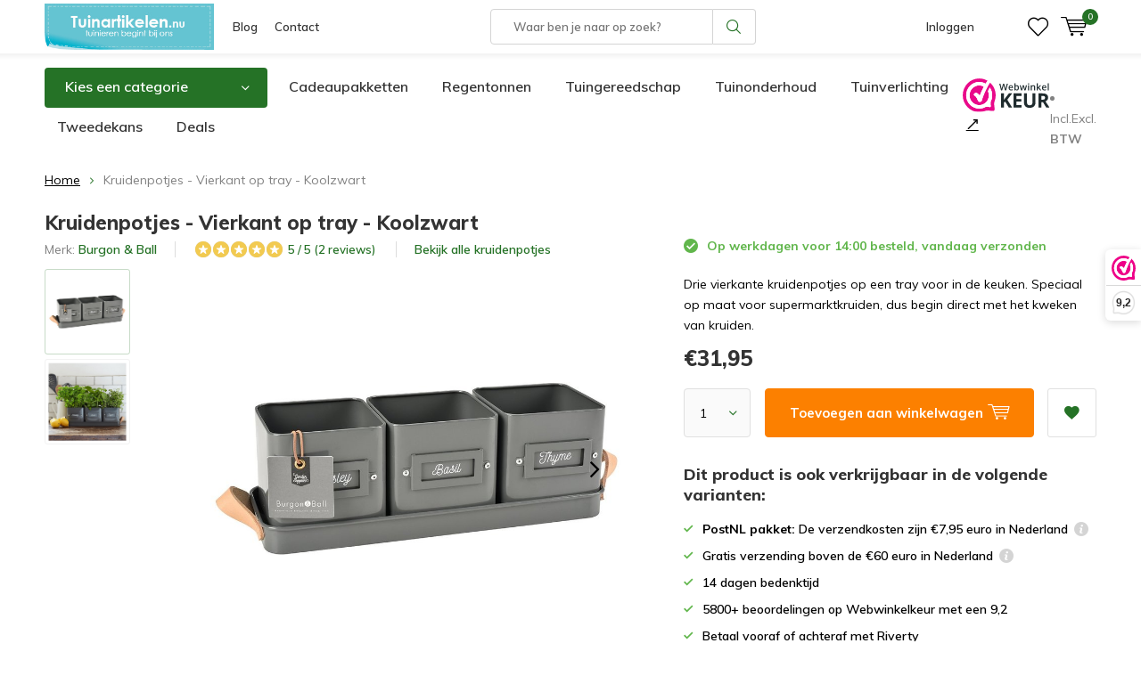

--- FILE ---
content_type: text/html;charset=utf-8
request_url: https://www.tuinartikelen.nu/kruidenpotjes-vierkant-antraciet.html
body_size: 21768
content:
<!doctype html>
<html lang="nl" class="  no-mobile ">
	<head>
    <script id="Cookiebot" src="https://consent.cookiebot.com/uc.js" data-cbid="29441e25-78d3-4bc9-8610-ee00c2759ed8" type="text/javascript"></script>
    <!-- Google Tag Manager 
    <script>(function(w,d,s,l,i){w[l]=w[l]||[];w[l].push({'gtm.start':
    new Date().getTime(),event:'gtm.js'});var f=d.getElementsByTagName(s)[0],
    j=d.createElement(s),dl=l!='dataLayer'?'&l='+l:'';j.async=true;j.src=
    'https://www.googletagmanager.com/gtm.js?id='+i+dl;f.parentNode.insertBefore(j,f);
    })(window,document,'script','dataLayer','GTM-N7VCWWC');</script>
		<!-- End Google Tag Manager -->
        
<!-- Google Tag Manager -->
<script>(function(w,d,s,l,i){w[l]=w[l]||[];w[l].push({'gtm.start':
new Date().getTime(),event:'gtm.js'});var f=d.getElementsByTagName(s)[0],
j=d.createElement(s),dl=l!='dataLayer'?'&l='+l:'';j.async=true;j.src=
'https://www.googletagmanager.com/gtm.js?id='+i+dl;f.parentNode.insertBefore(j,f);
})(window,document,'script','dataLayer','GTM-N7VCWWC');</script>

<!-- End Google Tag Manager -->            <meta charset="utf-8"/>
<!-- [START] 'blocks/head.rain' -->
<!--

  (c) 2008-2025 Lightspeed Netherlands B.V.
  http://www.lightspeedhq.com
  Generated: 28-11-2025 @ 02:30:16

-->
<link rel="canonical" href="https://www.tuinartikelen.nu/kruidenpotjes-vierkant-antraciet.html"/>
<link rel="alternate" href="https://www.tuinartikelen.nu/index.rss" type="application/rss+xml" title="Nieuwe producten"/>
<meta name="robots" content="noodp,noydir"/>
<meta name="google-site-verification" content="FTVV8VV8POMZYp7_fcnYRRGxd-yVM5Epa_gRN_JHQFc"/>
<meta property="og:url" content="https://www.tuinartikelen.nu/kruidenpotjes-vierkant-antraciet.html?source=facebook"/>
<meta property="og:site_name" content="Tuinartikelen.nu"/>
<meta property="og:title" content="Kruidenpotjes Vierkant Koolzwart | 3 potjes"/>
<meta property="og:description" content="Deze kruidenpotjes in de kleur koolzwart zijn de ideale kruidenpotjes voor in de keuken. Tijdens het maken kruiden binnen handbereik. "/>
<meta property="og:image" content="https://cdn.webshopapp.com/shops/286454/files/314751152/burgon-ball-kruidenpotjes-vierkant-op-tray-koolzwa.jpg"/>
<script src="https://app.dmws.plus/shop-assets/286454/dmws-plus-loader.js?id=899ce9c208efe743475750deec1f6056"></script>
<!--[if lt IE 9]>
<script src="https://cdn.webshopapp.com/assets/html5shiv.js?2025-02-20"></script>
<![endif]-->
<!-- [END] 'blocks/head.rain' -->
		<meta charset="utf-8">
		<meta http-equiv="x-ua-compatible" content="ie=edge">
		<title>Kruidenpotjes Vierkant Koolzwart | 3 potjes - Tuinartikelen.nu</title>
		<meta name="description" content="Deze kruidenpotjes in de kleur koolzwart zijn de ideale kruidenpotjes voor in de keuken. Tijdens het maken kruiden binnen handbereik. ">
		<meta name="keywords" content="kruidenpotjes">
		<meta name="theme-color" content="#ffffff">
		<meta name="MobileOptimized" content="320">
		<meta name="HandheldFriendly" content="true">
		<meta name="viewport" content="width=device-width, initial-scale=1, initial-scale=1, minimum-scale=1, maximum-scale=1, user-scalable=no">
		<meta name="author" content="https://www.dmws.nl/">
		
		<link rel="preconnect" href="https://fonts.googleapis.com">
		<link rel="dns-prefetch" href="https://fonts.googleapis.com">
		<link rel="preconnect" href="https://ajax.googleapis.com">
		<link rel="dns-prefetch" href="https://ajax.googleapis.com">
		<link rel="preconnect" href="https://www.gstatic.com" crossorigin="anonymous">
		<link rel="dns-prefetch" href="https://www.gstatic.com" crossorigin="anonymous">
		<link rel="preconnect" href="//cdn.webshopapp.com/">
		<link rel="dns-prefetch" href="//cdn.webshopapp.com/">
	
		<link rel="preload" href="https://fonts.googleapis.com/css?family=Muli:300,400,500,600,700,800,900%7CMuli:300,400,500,600,700,800,900" as="style">
    <link rel="preload" href="https://cdn.webshopapp.com/shops/286454/themes/177323/assets/icomoon.woff" as="font" type="font/woff" crossorigin="anonymous">
    <link href="https://fonts.googleapis.com/css?family=Muli:300,400,500,600,700,800,900%7CMuli:300,400,500,600,700,800,900" rel="stylesheet" type="text/css">
  	<script>
      "use strict"
			function loadJS(src, onload) {
				var script = document.createElement('script')
				script.src = src
				script.onload = onload
				;(document.body || document.head).appendChild(script)
				script = null
			}
			(function () {
				var fontToLoad1 = "Muli",
					fontToLoad2 = "Muli"

				if (sessionStorage.font1 === fontToLoad1 && sessionStorage.font2 === fontToLoad2) {
					document.documentElement.className += " wf-active"
					return
				} else if ("fonts" in document) {
					var fontsToLoad = [document.fonts.load("300 1em 'Muli'"), document.fonts.load("400 1em 'Muli'"),
					document.fonts.load("500 1em 'Muli'"), document.fonts.load("600 1em 'Muli'"), document.fonts.load("700 1em 'Muli'"),
					document.fonts.load("800 1em 'Muli'"), document.fonts.load("900 1em 'Muli'"),
					document.fonts.load("300 1em 'Muli'"), document.fonts.load("400 1em 'Muli'"),
					document.fonts.load("500 1em 'Muli'"), document.fonts.load("600 1em 'Muli'"), document.fonts.load("700 1em 'Muli'"),
					document.fonts.load("800 1em 'Muli'"), document.fonts.load("900 1em 'Muli'")]
					Promise.all(fontsToLoad).then(function () {
						document.documentElement.className += " wf-active"
						try {
							sessionStorage.font1 = fontToLoad1
							sessionStorage.font2 = fontToLoad2
						} catch (e) { /* private safari */ }
					})
				} else {
					// use fallback
					loadJS('https://cdnjs.cloudflare.com/ajax/libs/fontfaceobserver/2.1.0/fontfaceobserver.js', function () {
						var fontsToLoad = []
						for (var i = 3; i <= 9; ++i) {
							fontsToLoad.push(new FontFaceObserver(fontToLoad1, { weight: i * 100 }).load())
							fontsToLoad.push(new FontFaceObserver(fontToLoad2, { weight: i * 100 }).load())
						}
						Promise.all(fontsToLoad).then(function () {
							document.documentElement.className += " wf-active"
							try {
								sessionStorage.font1 = fontToLoad1
								sessionStorage.font2 = fontToLoad2
							} catch (e) { /* private safari */ }
						});
					})
				}
			})();
    </script>
		<link rel="preload" href="https://cdn.webshopapp.com/shops/286454/themes/177323/assets/main-minified.css?20251118084525?1536" as="style">
		<link rel="preload" href="https://cdn.webshopapp.com/shops/286454/themes/177323/assets/settings.css?20251118084525" as="style">
		<link rel="stylesheet" async media="screen" href="https://cdn.webshopapp.com/shops/286454/themes/177323/assets/main-minified.css?20251118084525?1536">
		    <link rel="stylesheet" async href="https://cdn.webshopapp.com/shops/286454/themes/177323/assets/settings.css?20251118084525" />
    
				<link rel="preload" href="https://cdn.webshopapp.com/shops/286454/themes/177323/assets/custom.css?20251118084525" as="style">
		<link rel="preload" href="https://cdn.webshopapp.com/shops/286454/themes/177323/assets/cookie.js?20251118084525" as="script">
		<link rel="preload" href="https://cdn.webshopapp.com/shops/286454/themes/177323/assets/scripts.js?20251118084525" as="script">
		<link rel="preload" href="https://cdn.webshopapp.com/shops/286454/themes/177323/assets/fancybox.js?20251118084525" as="script">
		    				<link rel="preload" href="https://cdn.webshopapp.com/shops/286454/themes/177323/assets/dmws-gui.js?20251118084525" as="script">
		
		    <script src="https://cdn.webshopapp.com/shops/286454/themes/177323/assets/jquery-3-7-1-min.js?20251118084525"></script>
    
		<link rel="icon" type="image/x-icon" href="https://cdn.webshopapp.com/shops/286454/themes/177323/v/742178/assets/favicon.ico?20210709083655">
		<link rel="apple-touch-icon" href="https://cdn.webshopapp.com/shops/286454/themes/177323/v/742178/assets/favicon.ico?20210709083655">
		<meta property="og:title" content="Kruidenpotjes Vierkant Koolzwart | 3 potjes">
		<meta property="og:type" content="website"> 
		<meta property="og:description" content="Deze kruidenpotjes in de kleur koolzwart zijn de ideale kruidenpotjes voor in de keuken. Tijdens het maken kruiden binnen handbereik. ">
		<meta property="og:site_name" content="Tuinartikelen.nu">
		<meta property="og:url" content="https://www.tuinartikelen.nu/">
    			<meta property="og:image" content="https://cdn.webshopapp.com/shops/286454/files/314751152/224x130x1/image.jpg">
        		<script type="application/ld+json">
			{
				"@context": "http://schema.org/",
				"@type": "Organization",
				"url": "https://www.tuinartikelen.nu/",
				"name": "Tuinartikelen.nu",
				"legalName": "Tuinartikelen.nu",
				"description": "Deze kruidenpotjes in de kleur koolzwart zijn de ideale kruidenpotjes voor in de keuken. Tijdens het maken kruiden binnen handbereik. ",
				"logo": "https://cdn.webshopapp.com/shops/286454/themes/177323/v/1670346/assets/logo.png?20230111121015",
				"image": "https://cdn.webshopapp.com/shops/286454/themes/177323/v/2752593/assets/banner-1.jpg?20251118084524",
				"contactPoint": {
					"@type": "ContactPoint",
					"contactType": "Customer service",
					"telephone": "0294 288 066"
				},
				"address": {
					"@type": "PostalAddress",
					"streetAddress": "",
					"addressLocality": "",
					"addressRegion": "",
					"postalCode": "",
					"addressCountry": ""
				}
			}
		</script>
    <meta name="msapplication-config" content="https://cdn.webshopapp.com/shops/286454/themes/177323/assets/browserconfig.xml?20251118084525">
<meta property="og:title" content="Kruidenpotjes Vierkant Koolzwart | 3 potjes">
<meta property="og:type" content="website"> 
<meta property="og:description" content="Deze kruidenpotjes in de kleur koolzwart zijn de ideale kruidenpotjes voor in de keuken. Tijdens het maken kruiden binnen handbereik. ">
<meta property="og:site_name" content="Tuinartikelen.nu">
<meta property="og:url" content="https://www.tuinartikelen.nu/">
<meta property="og:image" content="https://cdn.webshopapp.com/shops/286454/themes/177323/assets/first-image-1.jpg?20251118084525">
<meta name="twitter:title" content="Kruidenpotjes Vierkant Koolzwart | 3 potjes">
<meta name="twitter:description" content="Deze kruidenpotjes in de kleur koolzwart zijn de ideale kruidenpotjes voor in de keuken. Tijdens het maken kruiden binnen handbereik. ">
<meta name="twitter:site" content="Tuinartikelen.nu">
<meta name="twitter:card" content="https://cdn.webshopapp.com/shops/286454/themes/177323/v/1670346/assets/logo.png?20230111121015">
<meta name="twitter:image" content="https://cdn.webshopapp.com/shops/286454/themes/177323/assets/first-image-1.jpg?20251118084525">
<script type="application/ld+json">
  [
        {
      "@context": "http://schema.org",
      "@type": "Product", 
      "name": "Burgon &amp; Ball Kruidenpotjes - Vierkant op tray - Koolzwart",
      "url": "https://www.tuinartikelen.nu/kruidenpotjes-vierkant-antraciet.html",
      "brand":{"@type": "Brand","name": "Burgon &amp; Ball"},      "description": "Deze kruidenpotjes in de kleur koolzwart zijn de ideale kruidenpotjes voor in de keuken. Tijdens het maken kruiden binnen handbereik. ",      "image": "https://cdn.webshopapp.com/shops/286454/files/314751152/300x250x2/burgon-ball-kruidenpotjes-vierkant-op-tray-koolzwa.jpg",      "gtin13": "5019360014201",      "mpn": "3221420",      "sku": "3221420",      "color": "Koolzwart",      "material": "Staal",      "offers": {
        "@type": "Offer",
        "price": "31.95",        "url": "https://www.tuinartikelen.nu/kruidenpotjes-vierkant-antraciet.html",
        "priceValidUntil": "2026-11-28",
        "priceCurrency": "EUR",
          "availability": "https://schema.org/InStock",
          "inventoryLevel": "4"
                }
      ,
      "aggregateRating": {
        "@type": "AggregateRating",
        "bestRating": "5",
        "worstRating": "1",
        "ratingValue": "5",
        "reviewCount": "2"
      },
      "review": [
                {
          "@type": "Review",
          "author": {
          	"@type": "Person",
            "name": "SVW"
            },
          "datePublished": "2024-02-23",
          "description": "Precies waar ik op hoopte.",
          "name": "",
          "reviewRating": {
            "@type": "Rating",
            "bestRating": "5",
            "ratingValue": "5",
            "worstRating": "1"
          }
        },        {
          "@type": "Review",
          "author": {
          	"@type": "Person",
            "name": "A S."
            },
          "datePublished": "2021-03-16",
          "description": "Prima",
          "name": "",
          "reviewRating": {
            "@type": "Rating",
            "bestRating": "5",
            "ratingValue": "5",
            "worstRating": "1"
          }
        }      ]
          },
        {
      "@context": "http://schema.org/",
      "@type": "Organization",
      "url": "https://www.tuinartikelen.nu/",
      "name": "Tuinartikelen.nu",
      "legalName": "Tuinartikelen.nu",
      "description": "Deze kruidenpotjes in de kleur koolzwart zijn de ideale kruidenpotjes voor in de keuken. Tijdens het maken kruiden binnen handbereik. ",
      "logo": "https://cdn.webshopapp.com/shops/286454/themes/177323/v/1670346/assets/logo.png?20230111121015",
      "image": "https://cdn.webshopapp.com/shops/286454/themes/177323/assets/first-image-1.jpg?20251118084525",
      "contactPoint": {
        "@type": "ContactPoint",
        "contactType": "Customer service",
        "telephone": "0294 288 066"
      },
      "address": {
        "@type": "PostalAddress",
        "streetAddress": "Winkeldijk 37",
        "addressLocality": "&lt;strong&gt;Geen bezoekadres!&lt;/strong&gt;",
        "postalCode": "Abcoude, Nederland",
        "addressCountry": "NL"
      }
            
    },
    { 
      "@context": "http://schema.org", 
      "@type": "WebSite", 
      "url": "https://www.tuinartikelen.nu/", 
      "name": "Tuinartikelen.nu",
      "description": "Deze kruidenpotjes in de kleur koolzwart zijn de ideale kruidenpotjes voor in de keuken. Tijdens het maken kruiden binnen handbereik. ",
      "author": [
        {
          "@type": "Organization",
          "url": "https://www.dmws.nl/",
          "name": "DMWS B.V.",
          "address": {
            "@type": "PostalAddress",
            "streetAddress": "Klokgebouw 195 (Strijp-S)",
            "addressLocality": "Eindhoven",
            "addressRegion": "NB",
            "postalCode": "5617 AB",
            "addressCountry": "NL"
          }
        }
      ]
    }
  ]
</script>	</head>
	<body>
    <!-- Google Tag Manager (noscript) 
    <noscript><iframe src="https://www.googletagmanager.com/ns.html?id=GTM-N7VCWWC"
    height="0" width="0" style="display:none;visibility:hidden"></iframe></noscript>
  	<!-- End Google Tag Manager (noscript) -->
    
    <!-- Google Tag Manager (noscript) --><noscript><iframe src="https://www.googletagmanager.com/ns.html?id=GTM-N7VCWWC"
    height="0" width="0" style="display:none;visibility:hidden"></iframe></noscript><!-- End Google Tag Manager (noscript) --><ul class="hidden-data hidden"><li>286454</li><li>177323</li><li>ja</li><li>nl</li><li>live</li><li>info//tuinartikelen/nu</li><li>https://www.tuinartikelen.nu/</li></ul><div id="root"><header id="top"><p id="logo"><a href="https://www.tuinartikelen.nu/" accesskey="h"><img class="desktop-only" src="https://cdn.webshopapp.com/shops/286454/themes/177323/v/1670346/assets/logo.png?20230111121015" alt="Tuinartikelen.nu" width="190" height="60"><img class="desktop-hide" src="https://cdn.webshopapp.com/shops/286454/themes/177323/v/742178/assets/logo-mobile.png?20210709083655" alt="Tuinartikelen.nu" width="190" height="60"></a></p><nav id="skip"><ul><li><a href="#nav" accesskey="n">Skip to navigation (n)</a></li><li><a href="#content" accesskey="c">Skip to content (c)</a></li><li><a href="#footer" accesskey="f">Skip to footer (f)</a></li></ul></nav><nav id="nav"><ul><li><a href="/blogs/tuin/">Blog</a><em>(1)</em></li><li><a href="/service/">Contact</a><em>(2)</em></li></ul><form action="https://www.tuinartikelen.nu/search/" method="post" id="formSearch" class="untouched"><span>Zoeken</span><p><label for="q">Waar ben je naar op zoek?</label><input type="search" id="q" name="q" value="" placeholder="Waar ben je naar op zoek?" autocomplete="off"></p><p><button type="submit" title="Zoeken" disabled="disabled">Zoeken</button></p><ul class="list-cart"></ul></form><ul><li class="search"><a class="dmws_perfect-search-trigger" accesskey="5" href="./"><i class="icon-zoom"></i><span>Zoeken</span></a><em>(5)</em></li><!--<li class="compare mobile-only"><a accesskey="5" href="./"><i class="icon-chart"></i><span>vergelijk</span></a><em>(5)</em></li>--><li class="user"><a accesskey="6" href="https://www.tuinartikelen.nu/account/login/"><i class="icon-user-outline"></i> 
          Inloggen
        </a><em>(6)</em><div><div class="double"><form method="post" id="formLogin" action="https://www.tuinartikelen.nu/account/loginPost/?return=https://www.tuinartikelen.nu/kruidenpotjes-vierkant-antraciet.html"><h5>Inloggen</h5><p><label for="formLoginEmail">E-mailadres</label><input type="email" id="formLoginEmail" name="email" placeholder="E-mailadres" autocomplete='email' required></p><p><label for="formLoginPassword">Wachtwoord</label><input type="password" id="formLoginPassword" name="password" placeholder="Wachtwoord" autocomplete="current-password" required><a href="https://www.tuinartikelen.nu/account/password/">Wachtwoord vergeten?</a></p><p><input type="hidden" name="key" value="eedbfbcc01116dd2c1799da54e9a4781" /><input type="hidden" name="type" value="login" /><button type="submit" onclick="$('#formLogin').submit(); return false;">Inloggen</button></p></form><div><h5>Nieuwe klant?</h5><ul class="list-checks"><li>Al je orders en retouren op één plek</li><li>Het bestelproces gaat nog sneller</li><li>Je winkelwagen is altijd en overal opgeslagen</li></ul><p class="link-btn"><a class="a" href="https://www.tuinartikelen.nu/account/register/">Account aanmaken</a></p></div></div></div></li><li class="menu"><a accesskey="7" href="./"><i class="icon-menu"></i>
          Menu
        </a><em>(7)</em></li><li class="favorites br"><a accesskey="8" href="https://www.tuinartikelen.nu/account/wishlist/"><i class="icon-heart-outline"></i><span>wishlist</span></a></li><li class="cart"><a accesskey="9" href="./"><i class="icon-cart"></i><span>Winkelwagen</span><span class="qty">0</span></a><em>(9)</em><div><h5>Mijn winkelwagen</h5><ul class="list-cart"><li><a href="https://www.tuinartikelen.nu/session/back/"><span class="img"><img src="https://cdn.webshopapp.com/shops/286454/themes/177323/assets/empty-cart.svg?20251118084525" alt="Empty cart" width="43" height="46"></span><span class="title">Geen producten gevonden...</span><span class="desc">Er zitten geen producten in uw winkelwagen. Misschien is het artikel dat u had gekozen uitverkocht.</span></a></li></ul></div></li></ul><div class="nav-main"><ul><li><a>Menu</a><ul><li><a href="https://www.tuinartikelen.nu/bewatering/"><span class="img"><img class="lazy" src="https://cdn.webshopapp.com/shops/286454/themes/177323/assets/lazy-preload.jpg?20251118084525" data-src="https://cdn.webshopapp.com/shops/286454/files/417631597/64x44x2/bewatering.jpg" alt="Categorie Bewatering" width="32" height="22"></span>Bewatering</a><ul><li class="strong"><a href="https://www.tuinartikelen.nu/bewatering/">Bewatering</a></li><li><a href="https://www.tuinartikelen.nu/bewatering/buitenkranen/">Buitenkranen</a></li><li><a href="https://www.tuinartikelen.nu/bewatering/druppelaars/">Druppelaars</a></li><li><a href="https://www.tuinartikelen.nu/bewatering/drukspuiten-en-plantenspuiten/">Drukspuiten en plantenspuiten</a></li><li><a href="https://www.tuinartikelen.nu/bewatering/emmers/">Emmers</a></li><li><a href="https://www.tuinartikelen.nu/bewatering/gieters/">Gieters</a></li><li><a href="https://www.tuinartikelen.nu/bewatering/slangkoppelingen-en-spuitpistolen/">Slangkoppelingen en spuitpistolen</a></li><li><a href="https://www.tuinartikelen.nu/bewatering/teiltjes/">Teiltjes</a></li><li><a href="https://www.tuinartikelen.nu/bewatering/tuinslangen/">Tuinslangen</a></li><li><a href="https://www.tuinartikelen.nu/bewatering/tuinslanghaspels/">Tuinslanghaspels</a></li><li><a href="https://www.tuinartikelen.nu/bewatering/tuinsproeiers/">Tuinsproeiers</a></li><li><a href="https://www.tuinartikelen.nu/bewatering/waterkannen/">Waterkannen</a></li><li><a href="https://www.tuinartikelen.nu/bewatering/waterpompen-en-dompelpompen/">Waterpompen en dompelpompen</a></li></ul></li><li><a href="https://www.tuinartikelen.nu/bloempotten/"><span class="img"><img class="lazy" src="https://cdn.webshopapp.com/shops/286454/themes/177323/assets/lazy-preload.jpg?20251118084525" data-src="https://cdn.webshopapp.com/shops/286454/files/292515018/64x44x2/bloempotten.jpg" alt="Categorie Bloempotten" width="32" height="22"></span>Bloempotten</a><ul><li class="strong"><a href="https://www.tuinartikelen.nu/bloempotten/">Bloempotten</a></li><li><a href="https://www.tuinartikelen.nu/bloempotten/balkonbakken/">Balkonbakken</a></li><li><a href="https://www.tuinartikelen.nu/bloempotten/balkonbak-onderzetters/">Balkonbak onderzetters</a></li><li><a href="https://www.tuinartikelen.nu/bloempotten/balkonhaken/">Balkonhaken</a></li><li><a href="https://www.tuinartikelen.nu/bloempotten/bloempotten-binnen/">Bloempotten binnen</a></li><li><a href="https://www.tuinartikelen.nu/bloempotten/bloempotten-buiten/">Bloempotten buiten</a></li><li><a href="https://www.tuinartikelen.nu/bloempotten/bloempot-schotels/">Bloempot schotels</a></li><li><a href="https://www.tuinartikelen.nu/bloempotten/duurzame-bloempotten/">Duurzame bloempotten</a></li><li><a href="https://www.tuinartikelen.nu/bloempotten/hangpotten/">Hangpotten</a></li><li><a href="https://www.tuinartikelen.nu/bloempotten/hanging-baskets/">Hanging Baskets</a></li><li><a href="https://www.tuinartikelen.nu/bloempotten/plantenbakken/">Plantenbakken</a></li></ul></li><li><a href="https://www.tuinartikelen.nu/buitenleven/"><span class="img"><img class="lazy" src="https://cdn.webshopapp.com/shops/286454/themes/177323/assets/lazy-preload.jpg?20251118084525" data-src="https://cdn.webshopapp.com/shops/286454/files/316226272/64x44x2/buitenleven.jpg" alt="Categorie Buitenleven" width="32" height="22"></span>Buitenleven</a><ul><li class="strong"><a href="https://www.tuinartikelen.nu/buitenleven/">Buitenleven</a></li><li><a href="https://www.tuinartikelen.nu/buitenleven/barbecues/">Barbecues</a></li><li><a href="https://www.tuinartikelen.nu/buitenleven/buitenspeelgoed/">Buitenspeelgoed</a><ul><li class="strong"><a href="https://www.tuinartikelen.nu/buitenleven/buitenspeelgoed/">Buitenspeelgoed</a></li><li><a href="https://www.tuinartikelen.nu/buitenleven/buitenspeelgoed/kinderkruiwagens/">Kinderkruiwagens</a></li><li><a href="https://www.tuinartikelen.nu/buitenleven/buitenspeelgoed/kindertuinhandschoenen/">Kindertuinhandschoenen</a></li><li><a href="https://www.tuinartikelen.nu/buitenleven/buitenspeelgoed/schommels/">Schommels</a></li><li><a href="https://www.tuinartikelen.nu/buitenleven/buitenspeelgoed/trapezes-en-touw/">Trapezes en touw</a></li></ul></li><li><a href="https://www.tuinartikelen.nu/buitenleven/terrasverwarming/">Terrasverwarming</a><ul><li class="strong"><a href="https://www.tuinartikelen.nu/buitenleven/terrasverwarming/">Terrasverwarming</a></li><li><a href="https://www.tuinartikelen.nu/buitenleven/terrasverwarming/terrasverwarmers/">Terrasverwarmers</a></li><li><a href="https://www.tuinartikelen.nu/buitenleven/terrasverwarming/tuinhaarden/">Tuinhaarden</a></li><li><a href="https://www.tuinartikelen.nu/buitenleven/terrasverwarming/vuurkorven/">Vuurkorven</a></li><li><a href="https://www.tuinartikelen.nu/buitenleven/terrasverwarming/vuurschalen/">Vuurschalen</a></li><li><a href="https://www.tuinartikelen.nu/buitenleven/terrasverwarming/accessoires/">Accessoires</a></li></ul></li><li><a href="https://www.tuinartikelen.nu/buitenleven/opblaasbare-spas/">Opblaasbare spa&#039;s</a><ul><li class="strong"><a href="https://www.tuinartikelen.nu/buitenleven/opblaasbare-spas/">Opblaasbare spa&#039;s</a></li><li><a href="https://www.tuinartikelen.nu/buitenleven/opblaasbare-spas/opblaasbare-bubbel-spas/">Opblaasbare bubbel spa&#039;s</a></li></ul></li><li><a href="https://www.tuinartikelen.nu/buitenleven/zwembaden/">Zwembaden</a><ul><li class="strong"><a href="https://www.tuinartikelen.nu/buitenleven/zwembaden/">Zwembaden</a></li><li><a href="https://www.tuinartikelen.nu/buitenleven/zwembaden/kinderzwembaden/">Kinderzwembaden</a></li><li><a href="https://www.tuinartikelen.nu/buitenleven/zwembaden/opblaasbare-zwembaden/">Opblaasbare zwembaden</a></li><li><a href="https://www.tuinartikelen.nu/buitenleven/zwembaden/opzetzwembaden/">Opzetzwembaden</a></li><li><a href="https://www.tuinartikelen.nu/buitenleven/zwembaden/speelzwembaden/">Speelzwembaden</a></li><li><a href="https://www.tuinartikelen.nu/buitenleven/zwembaden/luchtbedden/">Luchtbedden</a></li><li><a href="https://www.tuinartikelen.nu/buitenleven/zwembaden/zwembadspeelgoed/">Zwembadspeelgoed</a><ul><li class="strong"><a href="https://www.tuinartikelen.nu/buitenleven/zwembaden/zwembadspeelgoed/">Zwembadspeelgoed</a></li><li><a href="https://www.tuinartikelen.nu/buitenleven/zwembaden/zwembadspeelgoed/opblaasfiguren/">Opblaasfiguren</a></li><li><a href="https://www.tuinartikelen.nu/buitenleven/zwembaden/zwembadspeelgoed/waterglijbaan/">Waterglijbaan</a></li><li><a href="https://www.tuinartikelen.nu/buitenleven/zwembaden/zwembadspeelgoed/zwembanden/">Zwembanden</a></li></ul></li></ul></li><li><a href="https://www.tuinartikelen.nu/buitenleven/zonwering/">Zonwering</a><ul><li class="strong"><a href="https://www.tuinartikelen.nu/buitenleven/zonwering/">Zonwering</a></li><li><a href="https://www.tuinartikelen.nu/buitenleven/zonwering/schaduwdoeken/">Schaduwdoeken</a><ul><li class="strong"><a href="https://www.tuinartikelen.nu/buitenleven/zonwering/schaduwdoeken/">Schaduwdoeken</a></li><li><a href="https://www.tuinartikelen.nu/buitenleven/zonwering/schaduwdoeken/bevestigingsmaterialen/">Bevestigingsmaterialen</a></li></ul></li><li><a href="https://www.tuinartikelen.nu/buitenleven/zonwering/parasols/">Parasols</a></li></ul></li></ul></li><li><a href="https://www.tuinartikelen.nu/buitenverlichting/"><span class="img"><img class="lazy" src="https://cdn.webshopapp.com/shops/286454/themes/177323/assets/lazy-preload.jpg?20251118084525" data-src="https://cdn.webshopapp.com/shops/286454/files/417631636/64x44x2/buitenverlichting.jpg" alt="Categorie Buitenverlichting" width="32" height="22"></span>Buitenverlichting</a><ul><li class="strong"><a href="https://www.tuinartikelen.nu/buitenverlichting/">Buitenverlichting</a></li><li><a href="https://www.tuinartikelen.nu/buitenverlichting/accessoires/">Accessoires</a></li><li><a href="https://www.tuinartikelen.nu/buitenverlichting/buitenspotjes/">Buitenspotjes</a></li><li><a href="https://www.tuinartikelen.nu/buitenverlichting/buitenlampen-met-sensor/">Buitenlampen met sensor</a></li><li><a href="https://www.tuinartikelen.nu/buitenverlichting/prikkabels/">Prikkabels</a><ul><li class="strong"><a href="https://www.tuinartikelen.nu/buitenverlichting/prikkabels/">Prikkabels</a></li><li><a href="https://www.tuinartikelen.nu/buitenverlichting/prikkabels/prikkabel-lampen/">Prikkabel lampen</a></li></ul></li><li><a href="https://www.tuinartikelen.nu/buitenverlichting/solar-tuinverlichting/">Solar tuinverlichting</a></li><li><a href="https://www.tuinartikelen.nu/buitenverlichting/staande-buitenlampen/">Staande buitenlampen</a></li><li><a href="https://www.tuinartikelen.nu/buitenverlichting/kerstverlichting/">Kerstverlichting</a></li><li><a href="https://www.tuinartikelen.nu/buitenverlichting/sfeerverlichting/">Sfeerverlichting</a></li><li><a href="https://www.tuinartikelen.nu/buitenverlichting/wandlampen/">Wandlampen</a></li></ul></li><li><a href="https://www.tuinartikelen.nu/dieren/"><span class="img"><img class="lazy" src="https://cdn.webshopapp.com/shops/286454/themes/177323/assets/lazy-preload.jpg?20251118084525" data-src="https://cdn.webshopapp.com/shops/286454/files/292516455/64x44x2/dieren.jpg" alt="Categorie Dieren" width="32" height="22"></span>Dieren</a><ul><li class="strong"><a href="https://www.tuinartikelen.nu/dieren/">Dieren</a></li><li><a href="https://www.tuinartikelen.nu/dieren/egelhuisjes/">Egelhuisjes</a></li><li><a href="https://www.tuinartikelen.nu/dieren/eekhoornhuisjes/">Eekhoornhuisjes</a></li><li><a href="https://www.tuinartikelen.nu/dieren/insectenhotels/">Insectenhotels</a></li><li><a href="https://www.tuinartikelen.nu/dieren/vleermuiskasten/">Vleermuiskasten</a></li><li><a href="https://www.tuinartikelen.nu/dieren/kikker-en-paddenhuizen/">Kikker en paddenhuizen</a></li><li><a href="https://www.tuinartikelen.nu/dieren/voerblikken/">Voerblikken</a></li><li><a href="https://www.tuinartikelen.nu/dieren/vogels/">Vogels</a><ul><li class="strong"><a href="https://www.tuinartikelen.nu/dieren/vogels/">Vogels</a></li><li><a href="https://www.tuinartikelen.nu/dieren/vogels/vogelbadjes/">Vogelbadjes</a></li><li><a href="https://www.tuinartikelen.nu/dieren/vogels/vogelhuisjes/">Vogelhuisjes</a></li><li><a href="https://www.tuinartikelen.nu/dieren/vogels/vogelvoederhuisjes/">Vogelvoederhuisjes</a></li><li><a href="https://www.tuinartikelen.nu/dieren/vogels/vogelvoedersilos/">Vogelvoedersilo&#039;s</a></li></ul></li></ul></li><li><a href="https://www.tuinartikelen.nu/kuipen-containers/"><span class="img"><img class="lazy" src="https://cdn.webshopapp.com/shops/286454/themes/177323/assets/lazy-preload.jpg?20251118084525" data-src="https://cdn.webshopapp.com/shops/286454/files/292515765/64x44x2/kuipen-containers.jpg" alt="Categorie Kuipen &amp; Containers" width="32" height="22"></span>Kuipen &amp; Containers</a><ul><li class="strong"><a href="https://www.tuinartikelen.nu/kuipen-containers/">Kuipen &amp; Containers</a></li><li><a href="https://www.tuinartikelen.nu/kuipen-containers/ronde-kuipen/">Ronde kuipen</a></li><li><a href="https://www.tuinartikelen.nu/kuipen-containers/rechthoekige-kuipen/">Rechthoekige kuipen</a></li><li><a href="https://www.tuinartikelen.nu/kuipen-containers/boomcontainers/">Boomcontainers</a></li><li><a href="https://www.tuinartikelen.nu/kuipen-containers/boomkuipen/">Boomkuipen</a></li><li><a href="https://www.tuinartikelen.nu/kuipen-containers/houten-kuipen/">Houten kuipen</a></li><li><a href="https://www.tuinartikelen.nu/kuipen-containers/roosters/">Roosters</a></li></ul></li><li><a href="https://www.tuinartikelen.nu/plant-zorg/"><span class="img"><img class="lazy" src="https://cdn.webshopapp.com/shops/286454/themes/177323/assets/lazy-preload.jpg?20251118084525" data-src="https://cdn.webshopapp.com/shops/286454/files/292515957/64x44x2/plant-zorg.jpg" alt="Categorie Plant &amp; Zorg" width="32" height="22"></span>Plant &amp; Zorg</a><ul><li class="strong"><a href="https://www.tuinartikelen.nu/plant-zorg/">Plant &amp; Zorg</a></li><li><a href="https://www.tuinartikelen.nu/plant-zorg/bindmaterialen/">Bindmaterialen</a></li><li><a href="https://www.tuinartikelen.nu/plant-zorg/compostvat/">Compostvat</a></li><li><a href="https://www.tuinartikelen.nu/plant-zorg/moestuin/">Moestuin</a><ul><li class="strong"><a href="https://www.tuinartikelen.nu/plant-zorg/moestuin/">Moestuin</a></li><li><a href="https://www.tuinartikelen.nu/plant-zorg/moestuin/kruidenpotjes/">Kruidenpotjes</a></li><li><a href="https://www.tuinartikelen.nu/plant-zorg/moestuin/kweekbakken/">Kweekbakken</a></li><li><a href="https://www.tuinartikelen.nu/plant-zorg/moestuin/kweekkassen/">Kweekkassen</a></li><li><a href="https://www.tuinartikelen.nu/plant-zorg/moestuin/kweekpotten/">Kweekpotten</a></li><li><a href="https://www.tuinartikelen.nu/plant-zorg/moestuin/kweektafels/">Kweektafels</a></li><li><a href="https://www.tuinartikelen.nu/plant-zorg/moestuin/plantenlabels/">Plantenlabels</a></li><li><a href="https://www.tuinartikelen.nu/plant-zorg/moestuin/bewaarblikjes/">Bewaarblikjes</a></li><li><a href="https://www.tuinartikelen.nu/plant-zorg/moestuin/zaadjes/">Zaadjes</a></li><li><a href="https://www.tuinartikelen.nu/plant-zorg/moestuin/zaaigereedschap/">Zaaigereedschap</a></li></ul></li><li><a href="https://www.tuinartikelen.nu/plant-zorg/ongediertebestrijdingsmiddelen/">Ongediertebestrijdingsmiddelen</a><ul><li class="strong"><a href="https://www.tuinartikelen.nu/plant-zorg/ongediertebestrijdingsmiddelen/">Ongediertebestrijdingsmiddelen</a></li><li><a href="https://www.tuinartikelen.nu/plant-zorg/ongediertebestrijdingsmiddelen/dierenverjagers/">Dierenverjagers</a></li><li><a href="https://www.tuinartikelen.nu/plant-zorg/ongediertebestrijdingsmiddelen/muizenvallen/">Muizenvallen</a></li><li><a href="https://www.tuinartikelen.nu/plant-zorg/ongediertebestrijdingsmiddelen/insectenlampen/">Insectenlampen</a></li><li><a href="https://www.tuinartikelen.nu/plant-zorg/ongediertebestrijdingsmiddelen/insectenvallen/">Insectenvallen</a></li><li><a href="https://www.tuinartikelen.nu/plant-zorg/ongediertebestrijdingsmiddelen/mollenvallen/">Mollenvallen</a></li><li><a href="https://www.tuinartikelen.nu/plant-zorg/ongediertebestrijdingsmiddelen/rattenvallen/">Rattenvallen</a></li><li><a href="https://www.tuinartikelen.nu/plant-zorg/ongediertebestrijdingsmiddelen/slakkenvallen/">Slakkenvallen</a></li><li><a href="https://www.tuinartikelen.nu/plant-zorg/ongediertebestrijdingsmiddelen/vogelwering/">Vogelwering</a></li><li><a href="https://www.tuinartikelen.nu/plant-zorg/ongediertebestrijdingsmiddelen/woelmuizenvallen/">Woelmuizenvallen</a></li></ul></li><li><a href="https://www.tuinartikelen.nu/plant-zorg/plantenbescherming/">Plantenbescherming</a></li><li><a href="https://www.tuinartikelen.nu/plant-zorg/plantensteunen/">Plantensteunen</a></li><li><a href="https://www.tuinartikelen.nu/plant-zorg/tuinboeken/">Tuinboeken</a></li><li><a href="https://www.tuinartikelen.nu/plant-zorg/vogelnetten/">Vogelnetten</a></li></ul></li><li><a href="https://www.tuinartikelen.nu/regentonnen/"><span class="img"><img class="lazy" src="https://cdn.webshopapp.com/shops/286454/themes/177323/assets/lazy-preload.jpg?20251118084525" data-src="https://cdn.webshopapp.com/shops/286454/files/292516176/64x44x2/regentonnen.jpg" alt="Categorie Regentonnen" width="32" height="22"></span>Regentonnen</a><ul><li class="strong"><a href="https://www.tuinartikelen.nu/regentonnen/">Regentonnen</a></li><li><a href="https://www.tuinartikelen.nu/regentonnen/regentonset/">Regentonset</a></li><li><a href="https://www.tuinartikelen.nu/regentonnen/kunststof-regentonnen/">Kunststof regentonnen</a></li><li><a href="https://www.tuinartikelen.nu/regentonnen/houten-regentonnen/">Houten regentonnen</a></li><li><a href="https://www.tuinartikelen.nu/regentonnen/harcostar-regentonnen/">Harcostar regentonnen</a></li><li><a href="https://www.tuinartikelen.nu/regentonnen/garantia-regentonnen/">Garantia regentonnen</a></li><li><a href="https://www.tuinartikelen.nu/regentonnen/roto-regentonnen/">Roto regentonnen</a></li><li><a href="https://www.tuinartikelen.nu/regentonnen/regenton-kranen/">Regenton kranen</a></li><li><a href="https://www.tuinartikelen.nu/regentonnen/regenton-toebehoren/">Regenton toebehoren</a></li><li><a href="https://www.tuinartikelen.nu/regentonnen/regenton-standaarden/">Regenton standaarden</a></li><li><a href="https://www.tuinartikelen.nu/regentonnen/regenton-vulautomaten/">Regenton vulautomaten</a></li><li><a href="https://www.tuinartikelen.nu/regentonnen/infiltratiekratten/">Infiltratiekratten</a></li></ul></li><li><a href="https://www.tuinartikelen.nu/tuinaanleg/"><span class="img"><img class="lazy" src="https://cdn.webshopapp.com/shops/286454/themes/177323/assets/lazy-preload.jpg?20251118084525" data-src="https://cdn.webshopapp.com/shops/286454/files/382924111/64x44x2/tuinaanleg.jpg" alt="Categorie Tuinaanleg" width="32" height="22"></span>Tuinaanleg</a><ul><li class="strong"><a href="https://www.tuinartikelen.nu/tuinaanleg/">Tuinaanleg</a></li><li><a href="https://www.tuinartikelen.nu/tuinaanleg/boombanden/">Boombanden</a></li><li><a href="https://www.tuinartikelen.nu/tuinaanleg/grindplaten/">Grindplaten</a></li><li><a href="https://www.tuinartikelen.nu/tuinaanleg/kantopsluiting/">Kantopsluiting</a></li><li><a href="https://www.tuinartikelen.nu/tuinaanleg/tuingaas/">Tuingaas</a></li><li><a href="https://www.tuinartikelen.nu/tuinaanleg/vijver/">Vijver</a><ul><li class="strong"><a href="https://www.tuinartikelen.nu/tuinaanleg/vijver/">Vijver</a></li><li><a href="https://www.tuinartikelen.nu/tuinaanleg/vijver/vijverslangen/">Vijverslangen</a></li><li><a href="https://www.tuinartikelen.nu/tuinaanleg/vijver/vijverpompen/">Vijverpompen</a></li><li><a href="https://www.tuinartikelen.nu/tuinaanleg/vijver/vijvermatten/">Vijvermatten</a></li><li><a href="https://www.tuinartikelen.nu/tuinaanleg/vijver/waterkuipen/">Waterkuipen</a></li><li><a href="https://www.tuinartikelen.nu/tuinaanleg/vijver/vijverranden/">Vijverranden</a></li><li><a href="https://www.tuinartikelen.nu/tuinaanleg/vijver/vijverroosters/">Vijverroosters</a></li></ul></li><li><a href="https://www.tuinartikelen.nu/tuinaanleg/worteldoek/">Worteldoek</a></li></ul></li><li><a href="https://www.tuinartikelen.nu/tuininrichting/"><span class="img"><img class="lazy" src="https://cdn.webshopapp.com/shops/286454/themes/177323/assets/lazy-preload.jpg?20251118084525" data-src="https://cdn.webshopapp.com/shops/286454/files/292516650/64x44x2/tuininrichting.jpg" alt="Categorie Tuininrichting" width="32" height="22"></span>Tuininrichting</a><ul><li class="strong"><a href="https://www.tuinartikelen.nu/tuininrichting/">Tuininrichting</a></li><li><a href="https://www.tuinartikelen.nu/tuininrichting/balkonscherm/">Balkonscherm</a></li><li><a href="https://www.tuinartikelen.nu/tuininrichting/brievenbussen/">Brievenbussen</a></li><li><a href="https://www.tuinartikelen.nu/tuininrichting/buitenkleden/">Buitenkleden</a></li><li><a href="https://www.tuinartikelen.nu/tuininrichting/houtopslag/">Houtopslag</a></li><li><a href="https://www.tuinartikelen.nu/tuininrichting/plantentrolleys/">Plantentrolleys</a></li><li><a href="https://www.tuinartikelen.nu/tuininrichting/tuinberging/">Tuinberging</a></li><li><a href="https://www.tuinartikelen.nu/tuininrichting/tuindecoratie/">Tuindecoratie</a></li><li><a href="https://www.tuinartikelen.nu/tuininrichting/tuinklokken/">Tuinklokken</a></li><li><a href="https://www.tuinartikelen.nu/tuininrichting/tuinstoelen/">Tuinstoelen</a></li><li><a href="https://www.tuinartikelen.nu/tuininrichting/tuintafels/">Tuintafels</a></li><li><a href="https://www.tuinartikelen.nu/tuininrichting/weermeters/">Weermeters</a><ul><li class="strong"><a href="https://www.tuinartikelen.nu/tuininrichting/weermeters/">Weermeters</a></li><li><a href="https://www.tuinartikelen.nu/tuininrichting/weermeters/thermometers/">Thermometers</a></li><li><a href="https://www.tuinartikelen.nu/tuininrichting/weermeters/weerstations/">Weerstations</a></li></ul></li></ul></li><li><a href="https://www.tuinartikelen.nu/tuingereedschap/"><span class="img"><img class="lazy" src="https://cdn.webshopapp.com/shops/286454/themes/177323/assets/lazy-preload.jpg?20251118084525" data-src="https://cdn.webshopapp.com/shops/286454/files/417631803/64x44x2/tuingereedschap.jpg" alt="Categorie Tuingereedschap" width="32" height="22"></span>Tuingereedschap</a><ul><li class="strong"><a href="https://www.tuinartikelen.nu/tuingereedschap/">Tuingereedschap</a></li><li><a href="https://www.tuinartikelen.nu/tuingereedschap/grondbewerkers/">Grondbewerkers</a><ul><li class="strong"><a href="https://www.tuinartikelen.nu/tuingereedschap/grondbewerkers/">Grondbewerkers</a></li><li><a href="https://www.tuinartikelen.nu/tuingereedschap/grondbewerkers/harken/">Harken</a></li><li><a href="https://www.tuinartikelen.nu/tuingereedschap/grondbewerkers/onkruidgereedschap/">Onkruidgereedschap</a></li><li><a href="https://www.tuinartikelen.nu/tuingereedschap/grondbewerkers/oogstgereedschap/">Oogstgereedschap</a></li><li><a href="https://www.tuinartikelen.nu/tuingereedschap/grondbewerkers/pootgereedschap/">Pootgereedschap</a></li><li><a href="https://www.tuinartikelen.nu/tuingereedschap/grondbewerkers/schoffels/">Schoffels</a></li><li><a href="https://www.tuinartikelen.nu/tuingereedschap/grondbewerkers/schoppen-spades/">Schoppen &amp; Spades</a></li><li><a href="https://www.tuinartikelen.nu/tuingereedschap/grondbewerkers/tuinschepjes/">Tuinschepjes</a></li><li><a href="https://www.tuinartikelen.nu/tuingereedschap/grondbewerkers/tuinvorken/">Tuinvorken</a></li><li><a href="https://www.tuinartikelen.nu/tuingereedschap/grondbewerkers/slijpgereedschap/">Slijpgereedschap</a></li><li><a href="https://www.tuinartikelen.nu/tuingereedschap/grondbewerkers/overige-gereedschappen/">Overige gereedschappen</a></li></ul></li><li><a href="https://www.tuinartikelen.nu/tuingereedschap/huishoudtrappen/">Huishoudtrappen</a></li><li><a href="https://www.tuinartikelen.nu/tuingereedschap/ijzerwaren/">Ijzerwaren</a><ul><li class="strong"><a href="https://www.tuinartikelen.nu/tuingereedschap/ijzerwaren/">Ijzerwaren</a></li><li><a href="https://www.tuinartikelen.nu/tuingereedschap/ijzerwaren/duimhengen-en-sluitingen/">Duimhengen en sluitingen</a></li><li><a href="https://www.tuinartikelen.nu/tuingereedschap/ijzerwaren/klemmen-en-steunen/">Klemmen en steunen</a></li><li><a href="https://www.tuinartikelen.nu/tuingereedschap/ijzerwaren/paalhouders-ornamenten/">Paalhouders &amp; Ornamenten</a></li><li><a href="https://www.tuinartikelen.nu/tuingereedschap/ijzerwaren/schroeven/">Schroeven</a></li></ul></li><li><a href="https://www.tuinartikelen.nu/tuingereedschap/kinder-tuingereedschap/">Kinder tuingereedschap</a></li><li><a href="https://www.tuinartikelen.nu/tuingereedschap/kit-lijm/">Kit &amp; Lijm</a></li><li><a href="https://www.tuinartikelen.nu/tuingereedschap/kruiwagens/">Kruiwagens</a></li><li><a href="https://www.tuinartikelen.nu/tuingereedschap/opslag/">Opslag</a></li><li><a href="https://www.tuinartikelen.nu/tuingereedschap/onderhoud/">Onderhoud</a></li><li><a href="https://www.tuinartikelen.nu/tuingereedschap/snoeigereedschap/">Snoeigereedschap</a><ul><li class="strong"><a href="https://www.tuinartikelen.nu/tuingereedschap/snoeigereedschap/">Snoeigereedschap</a></li><li><a href="https://www.tuinartikelen.nu/tuingereedschap/snoeigereedschap/bijlen/">Bijlen</a></li><li><a href="https://www.tuinartikelen.nu/tuingereedschap/snoeigereedschap/bloemenscharen/">Bloemenscharen</a></li><li><a href="https://www.tuinartikelen.nu/tuingereedschap/snoeigereedschap/heggenscharen/">Heggenscharen</a></li><li><a href="https://www.tuinartikelen.nu/tuingereedschap/snoeigereedschap/rozenscharen/">Rozenscharen</a></li><li><a href="https://www.tuinartikelen.nu/tuingereedschap/snoeigereedschap/snoeischaren/">Snoeischaren</a></li><li><a href="https://www.tuinartikelen.nu/tuingereedschap/snoeigereedschap/snoeischaar-onderdelen/">Snoeischaar onderdelen</a></li><li><a href="https://www.tuinartikelen.nu/tuingereedschap/snoeigereedschap/snoeizaag/">Snoeizaag</a></li><li><a href="https://www.tuinartikelen.nu/tuingereedschap/snoeigereedschap/stokzagen/">Stokzagen</a></li><li><a href="https://www.tuinartikelen.nu/tuingereedschap/snoeigereedschap/takkenscharen/">Takkenscharen</a></li><li><a href="https://www.tuinartikelen.nu/tuingereedschap/snoeigereedschap/tuinmessen/">Tuinmessen</a></li></ul></li><li><a href="https://www.tuinartikelen.nu/tuingereedschap/tuinkleding/">Tuinkleding</a><ul><li class="strong"><a href="https://www.tuinartikelen.nu/tuingereedschap/tuinkleding/">Tuinkleding</a></li><li><a href="https://www.tuinartikelen.nu/tuingereedschap/tuinkleding/kniekussens/">Kniekussens</a></li><li><a href="https://www.tuinartikelen.nu/tuingereedschap/tuinkleding/tuinhandschoenen/">Tuinhandschoenen</a><ul><li class="strong"><a href="https://www.tuinartikelen.nu/tuingereedschap/tuinkleding/tuinhandschoenen/">Tuinhandschoenen</a></li><li><a href="https://www.tuinartikelen.nu/tuingereedschap/tuinkleding/tuinhandschoenen/allrounder-tuinhandschoenen/">Allrounder tuinhandschoenen</a></li><li><a href="https://www.tuinartikelen.nu/tuingereedschap/tuinkleding/tuinhandschoenen/professionele-tuinhandschoenen/">Professionele tuinhandschoenen</a></li><li><a href="https://www.tuinartikelen.nu/tuingereedschap/tuinkleding/tuinhandschoenen/rozenhandschoenen/">Rozenhandschoenen</a></li></ul></li><li><a href="https://www.tuinartikelen.nu/tuingereedschap/tuinkleding/tuinlaarzen-klompen/">Tuinlaarzen &amp; klompen</a></li><li><a href="https://www.tuinartikelen.nu/tuingereedschap/tuinkleding/snowsteps/">Snowsteps</a></li></ul></li><li><a href="https://www.tuinartikelen.nu/tuingereedschap/verf-gereedschap/">Verf &amp; Gereedschap</a><ul><li class="strong"><a href="https://www.tuinartikelen.nu/tuingereedschap/verf-gereedschap/">Verf &amp; Gereedschap</a></li><li><a href="https://www.tuinartikelen.nu/tuingereedschap/verf-gereedschap/kookverf/">Kookverf</a></li><li><a href="https://www.tuinartikelen.nu/tuingereedschap/verf-gereedschap/verfgereedschap/">Verfgereedschap</a></li><li><a href="https://www.tuinartikelen.nu/tuingereedschap/verf-gereedschap/verfolie/">Verfolie</a></li></ul></li></ul></li><li><a href="https://www.tuinartikelen.nu/tuinonderhoud/"><span class="img"><img class="lazy" src="https://cdn.webshopapp.com/shops/286454/themes/177323/assets/lazy-preload.jpg?20251118084525" data-src="https://cdn.webshopapp.com/shops/286454/files/417631680/64x44x2/tuinonderhoud.jpg" alt="Categorie Tuinonderhoud" width="32" height="22"></span>Tuinonderhoud</a><ul><li class="strong"><a href="https://www.tuinartikelen.nu/tuinonderhoud/">Tuinonderhoud</a></li><li><a href="https://www.tuinartikelen.nu/tuinonderhoud/alleszuigers/">Alleszuigers</a></li><li><a href="https://www.tuinartikelen.nu/tuinonderhoud/biologische-schoonmaakmiddelen/">Biologische schoonmaakmiddelen</a></li><li><a href="https://www.tuinartikelen.nu/tuinonderhoud/bladblazers/">Bladblazers</a></li><li><a href="https://www.tuinartikelen.nu/tuinonderhoud/dakgoot/">Dakgoot</a></li><li><a href="https://www.tuinartikelen.nu/tuinonderhoud/hardhoutolie/">Hardhoutolie</a></li><li><a href="https://www.tuinartikelen.nu/tuinonderhoud/hogedrukreinigers/">Hogedrukreinigers</a></li><li><a href="https://www.tuinartikelen.nu/tuinonderhoud/onkruidbestrijding/">Onkruidbestrijding</a></li><li><a href="https://www.tuinartikelen.nu/tuinonderhoud/schoonmaakmiddelen/">Schoonmaakmiddelen</a></li><li><a href="https://www.tuinartikelen.nu/tuinonderhoud/vochtvreters/">Vochtvreters</a></li><li><a href="https://www.tuinartikelen.nu/tuinonderhoud/winter/">Winter</a><ul><li class="strong"><a href="https://www.tuinartikelen.nu/tuinonderhoud/winter/">Winter</a></li><li><a href="https://www.tuinartikelen.nu/tuinonderhoud/winter/kerstboomstandaarden/">Kerstboomstandaarden</a></li><li><a href="https://www.tuinartikelen.nu/tuinonderhoud/winter/sneeuwschuivers/">Sneeuwschuivers</a></li><li><a href="https://www.tuinartikelen.nu/tuinonderhoud/winter/strooizout/">Strooizout</a></li><li><a href="https://www.tuinartikelen.nu/tuinonderhoud/winter/winterbescherming/">Winterbescherming</a></li></ul></li></ul></li><li><a href="https://www.tuinartikelen.nu/wonen/"><span class="img"><img class="lazy" src="https://cdn.webshopapp.com/shops/286454/themes/177323/assets/lazy-preload.jpg?20251118084525" data-src="https://cdn.webshopapp.com/shops/286454/files/384914877/64x44x2/wonen.jpg" alt="Categorie Wonen" width="32" height="22"></span>Wonen</a><ul><li class="strong"><a href="https://www.tuinartikelen.nu/wonen/">Wonen</a></li><li><a href="https://www.tuinartikelen.nu/wonen/luchtontvochtigers/">Luchtontvochtigers</a></li><li><a href="https://www.tuinartikelen.nu/wonen/meubels/">Meubels</a><ul><li class="strong"><a href="https://www.tuinartikelen.nu/wonen/meubels/">Meubels</a></li><li><a href="https://www.tuinartikelen.nu/wonen/meubels/krukjes-en-stoelen/">Krukjes en stoelen</a></li><li><a href="https://www.tuinartikelen.nu/wonen/meubels/tafels/">Tafels</a></li></ul></li><li><a href="https://www.tuinartikelen.nu/wonen/verlichting/">Verlichting</a><ul><li class="strong"><a href="https://www.tuinartikelen.nu/wonen/verlichting/">Verlichting</a></li><li><a href="https://www.tuinartikelen.nu/wonen/verlichting/hanglampen/">Hanglampen</a></li><li><a href="https://www.tuinartikelen.nu/wonen/verlichting/kabels-fittingen/">Kabels &amp; Fittingen</a></li><li><a href="https://www.tuinartikelen.nu/wonen/verlichting/tafellampen/">Tafellampen</a></li><li><a href="https://www.tuinartikelen.nu/wonen/verlichting/vloerlampen/">Vloerlampen</a></li><li><a href="https://www.tuinartikelen.nu/wonen/verlichting/wandlampen/">Wandlampen</a></li><li><a href="https://www.tuinartikelen.nu/wonen/verlichting/ledlampen/">Ledlampen</a></li><li><a href="https://www.tuinartikelen.nu/wonen/verlichting/railverlichting/">Railverlichting</a></li></ul></li><li><a href="https://www.tuinartikelen.nu/wonen/vloerkleden/">Vloerkleden</a></li><li><a href="https://www.tuinartikelen.nu/wonen/wanddecoratie/">Wanddecoratie</a><ul><li class="strong"><a href="https://www.tuinartikelen.nu/wonen/wanddecoratie/">Wanddecoratie</a></li><li><a href="https://www.tuinartikelen.nu/wonen/wanddecoratie/spiegels/">Spiegels</a></li></ul></li><li><a href="https://www.tuinartikelen.nu/wonen/woonaccessoires/">Woonaccessoires</a><ul><li class="strong"><a href="https://www.tuinartikelen.nu/wonen/woonaccessoires/">Woonaccessoires</a></li><li><a href="https://www.tuinartikelen.nu/wonen/woonaccessoires/kussens/">Kussens</a></li><li><a href="https://www.tuinartikelen.nu/wonen/woonaccessoires/plaids-en-kleden/">Plaids en kleden</a></li><li><a href="https://www.tuinartikelen.nu/wonen/woonaccessoires/poefs/">Poefs</a></li></ul></li><li><a href="https://www.tuinartikelen.nu/wonen/woondecoratie/">Woondecoratie</a><ul><li class="strong"><a href="https://www.tuinartikelen.nu/wonen/woondecoratie/">Woondecoratie</a></li><li><a href="https://www.tuinartikelen.nu/wonen/woondecoratie/beelden-staanders/">Beelden &amp; Staanders</a></li><li><a href="https://www.tuinartikelen.nu/wonen/woondecoratie/manden/">Manden</a></li></ul></li></ul></li><li><a href="https://www.tuinartikelen.nu/catalog/">Alle categorieën</a></li></ul></li></ul></div></nav><p id="back"><a href="https://www.tuinartikelen.nu/">Terug</a></p></header><main id="content" class=" "><div class="pretemplate-content "><nav class="nav-main desktop-only"><ul><li><a href="./">Kies een categorie</a><ul><li><a href="https://www.tuinartikelen.nu/bewatering/"><span class="img"><img class="lazy" src="https://cdn.webshopapp.com/shops/286454/themes/177323/assets/lazy-preload.jpg?20251118084525" data-src="https://cdn.webshopapp.com/shops/286454/files/417631597/64x44x2/bewatering.jpg" alt="Bewatering categorie" width="32" height="22"></span>Bewatering</a><ul><li class="strong"><a href="https://www.tuinartikelen.nu/bewatering/">Bewatering</a></li><li><a href="https://www.tuinartikelen.nu/bewatering/buitenkranen/">Buitenkranen</a></li><li><a href="https://www.tuinartikelen.nu/bewatering/druppelaars/">Druppelaars</a></li><li><a href="https://www.tuinartikelen.nu/bewatering/drukspuiten-en-plantenspuiten/">Drukspuiten en plantenspuiten</a></li><li><a href="https://www.tuinartikelen.nu/bewatering/emmers/">Emmers</a></li><li><a href="https://www.tuinartikelen.nu/bewatering/gieters/">Gieters</a></li><li><a href="https://www.tuinartikelen.nu/bewatering/slangkoppelingen-en-spuitpistolen/">Slangkoppelingen en spuitpistolen</a></li><li><a href="https://www.tuinartikelen.nu/bewatering/teiltjes/">Teiltjes</a></li><li><a href="https://www.tuinartikelen.nu/bewatering/tuinslangen/">Tuinslangen</a></li><li><a href="https://www.tuinartikelen.nu/bewatering/tuinslanghaspels/">Tuinslanghaspels</a></li><li><a href="https://www.tuinartikelen.nu/bewatering/tuinsproeiers/">Tuinsproeiers</a></li><li><a href="https://www.tuinartikelen.nu/bewatering/waterkannen/">Waterkannen</a></li><li><a href="https://www.tuinartikelen.nu/bewatering/">Bekijk alles</a></li></ul></li><li><a href="https://www.tuinartikelen.nu/bloempotten/"><span class="img"><img class="lazy" src="https://cdn.webshopapp.com/shops/286454/themes/177323/assets/lazy-preload.jpg?20251118084525" data-src="https://cdn.webshopapp.com/shops/286454/files/292515018/64x44x2/bloempotten.jpg" alt="Bloempotten categorie" width="32" height="22"></span>Bloempotten</a><ul><li class="strong"><a href="https://www.tuinartikelen.nu/bloempotten/">Bloempotten</a></li><li><a href="https://www.tuinartikelen.nu/bloempotten/balkonbakken/">Balkonbakken</a></li><li><a href="https://www.tuinartikelen.nu/bloempotten/balkonbak-onderzetters/">Balkonbak onderzetters</a></li><li><a href="https://www.tuinartikelen.nu/bloempotten/balkonhaken/">Balkonhaken</a></li><li><a href="https://www.tuinartikelen.nu/bloempotten/bloempotten-binnen/">Bloempotten binnen</a></li><li><a href="https://www.tuinartikelen.nu/bloempotten/bloempotten-buiten/">Bloempotten buiten</a></li><li><a href="https://www.tuinartikelen.nu/bloempotten/bloempot-schotels/">Bloempot schotels</a></li><li><a href="https://www.tuinartikelen.nu/bloempotten/duurzame-bloempotten/">Duurzame bloempotten</a></li><li><a href="https://www.tuinartikelen.nu/bloempotten/hangpotten/">Hangpotten</a></li><li><a href="https://www.tuinartikelen.nu/bloempotten/hanging-baskets/">Hanging Baskets</a></li><li><a href="https://www.tuinartikelen.nu/bloempotten/plantenbakken/">Plantenbakken</a></li></ul></li><li><a href="https://www.tuinartikelen.nu/buitenleven/"><span class="img"><img class="lazy" src="https://cdn.webshopapp.com/shops/286454/themes/177323/assets/lazy-preload.jpg?20251118084525" data-src="https://cdn.webshopapp.com/shops/286454/files/316226272/64x44x2/buitenleven.jpg" alt="Buitenleven categorie" width="32" height="22"></span>Buitenleven</a><ul><li class="strong"><a href="https://www.tuinartikelen.nu/buitenleven/">Buitenleven</a></li><li><a href="https://www.tuinartikelen.nu/buitenleven/barbecues/">Barbecues</a></li><li><a href="https://www.tuinartikelen.nu/buitenleven/buitenspeelgoed/">Buitenspeelgoed</a><ul><li class="strong"><a href="https://www.tuinartikelen.nu/buitenleven/buitenspeelgoed/">Buitenspeelgoed</a></li><li><a href="https://www.tuinartikelen.nu/buitenleven/buitenspeelgoed/kinderkruiwagens/">Kinderkruiwagens</a></li><li><a href="https://www.tuinartikelen.nu/buitenleven/buitenspeelgoed/kindertuinhandschoenen/">Kindertuinhandschoenen</a></li><li><a href="https://www.tuinartikelen.nu/buitenleven/buitenspeelgoed/schommels/">Schommels</a></li><li><a href="https://www.tuinartikelen.nu/buitenleven/buitenspeelgoed/trapezes-en-touw/">Trapezes en touw</a></li></ul></li><li><a href="https://www.tuinartikelen.nu/buitenleven/terrasverwarming/">Terrasverwarming</a><ul><li class="strong"><a href="https://www.tuinartikelen.nu/buitenleven/terrasverwarming/">Terrasverwarming</a></li><li><a href="https://www.tuinartikelen.nu/buitenleven/terrasverwarming/terrasverwarmers/">Terrasverwarmers</a></li><li><a href="https://www.tuinartikelen.nu/buitenleven/terrasverwarming/tuinhaarden/">Tuinhaarden</a></li><li><a href="https://www.tuinartikelen.nu/buitenleven/terrasverwarming/vuurkorven/">Vuurkorven</a></li><li><a href="https://www.tuinartikelen.nu/buitenleven/terrasverwarming/vuurschalen/">Vuurschalen</a></li><li><a href="https://www.tuinartikelen.nu/buitenleven/terrasverwarming/accessoires/">Accessoires</a></li></ul></li><li><a href="https://www.tuinartikelen.nu/buitenleven/opblaasbare-spas/">Opblaasbare spa&#039;s</a><ul><li class="strong"><a href="https://www.tuinartikelen.nu/buitenleven/opblaasbare-spas/">Opblaasbare spa&#039;s</a></li><li><a href="https://www.tuinartikelen.nu/buitenleven/opblaasbare-spas/opblaasbare-bubbel-spas/">Opblaasbare bubbel spa&#039;s</a></li></ul></li><li><a href="https://www.tuinartikelen.nu/buitenleven/zwembaden/">Zwembaden</a><ul><li class="strong"><a href="https://www.tuinartikelen.nu/buitenleven/zwembaden/">Zwembaden</a></li><li><a href="https://www.tuinartikelen.nu/buitenleven/zwembaden/kinderzwembaden/">Kinderzwembaden</a></li><li><a href="https://www.tuinartikelen.nu/buitenleven/zwembaden/opblaasbare-zwembaden/">Opblaasbare zwembaden</a></li><li><a href="https://www.tuinartikelen.nu/buitenleven/zwembaden/opzetzwembaden/">Opzetzwembaden</a></li><li><a href="https://www.tuinartikelen.nu/buitenleven/zwembaden/speelzwembaden/">Speelzwembaden</a></li><li><a href="https://www.tuinartikelen.nu/buitenleven/zwembaden/luchtbedden/">Luchtbedden</a></li><li><a href="https://www.tuinartikelen.nu/buitenleven/zwembaden/zwembadspeelgoed/">Zwembadspeelgoed</a><ul><li class="strong"><a href="https://www.tuinartikelen.nu/buitenleven/zwembaden/zwembadspeelgoed/">Zwembadspeelgoed</a></li><li><a href="https://www.tuinartikelen.nu/buitenleven/zwembaden/zwembadspeelgoed/opblaasfiguren/">Opblaasfiguren</a></li><li><a href="https://www.tuinartikelen.nu/buitenleven/zwembaden/zwembadspeelgoed/waterglijbaan/">Waterglijbaan</a></li><li><a href="https://www.tuinartikelen.nu/buitenleven/zwembaden/zwembadspeelgoed/zwembanden/">Zwembanden</a></li></ul></li></ul></li><li><a href="https://www.tuinartikelen.nu/buitenleven/zonwering/">Zonwering</a><ul><li class="strong"><a href="https://www.tuinartikelen.nu/buitenleven/zonwering/">Zonwering</a></li><li><a href="https://www.tuinartikelen.nu/buitenleven/zonwering/schaduwdoeken/">Schaduwdoeken</a><ul><li class="strong"><a href="https://www.tuinartikelen.nu/buitenleven/zonwering/schaduwdoeken/">Schaduwdoeken</a></li><li><a href="https://www.tuinartikelen.nu/buitenleven/zonwering/schaduwdoeken/bevestigingsmaterialen/">Bevestigingsmaterialen</a></li></ul></li><li><a href="https://www.tuinartikelen.nu/buitenleven/zonwering/parasols/">Parasols</a></li></ul></li></ul></li><li><a href="https://www.tuinartikelen.nu/buitenverlichting/"><span class="img"><img class="lazy" src="https://cdn.webshopapp.com/shops/286454/themes/177323/assets/lazy-preload.jpg?20251118084525" data-src="https://cdn.webshopapp.com/shops/286454/files/417631636/64x44x2/buitenverlichting.jpg" alt="Buitenverlichting categorie" width="32" height="22"></span>Buitenverlichting</a><ul><li class="strong"><a href="https://www.tuinartikelen.nu/buitenverlichting/">Buitenverlichting</a></li><li><a href="https://www.tuinartikelen.nu/buitenverlichting/accessoires/">Accessoires</a></li><li><a href="https://www.tuinartikelen.nu/buitenverlichting/buitenspotjes/">Buitenspotjes</a></li><li><a href="https://www.tuinartikelen.nu/buitenverlichting/buitenlampen-met-sensor/">Buitenlampen met sensor</a></li><li><a href="https://www.tuinartikelen.nu/buitenverlichting/prikkabels/">Prikkabels</a><ul><li class="strong"><a href="https://www.tuinartikelen.nu/buitenverlichting/prikkabels/">Prikkabels</a></li><li><a href="https://www.tuinartikelen.nu/buitenverlichting/prikkabels/prikkabel-lampen/">Prikkabel lampen</a></li></ul></li><li><a href="https://www.tuinartikelen.nu/buitenverlichting/solar-tuinverlichting/">Solar tuinverlichting</a></li><li><a href="https://www.tuinartikelen.nu/buitenverlichting/staande-buitenlampen/">Staande buitenlampen</a></li><li><a href="https://www.tuinartikelen.nu/buitenverlichting/kerstverlichting/">Kerstverlichting</a></li><li><a href="https://www.tuinartikelen.nu/buitenverlichting/sfeerverlichting/">Sfeerverlichting</a></li><li><a href="https://www.tuinartikelen.nu/buitenverlichting/wandlampen/">Wandlampen</a></li></ul></li><li><a href="https://www.tuinartikelen.nu/dieren/"><span class="img"><img class="lazy" src="https://cdn.webshopapp.com/shops/286454/themes/177323/assets/lazy-preload.jpg?20251118084525" data-src="https://cdn.webshopapp.com/shops/286454/files/292516455/64x44x2/dieren.jpg" alt="Dieren categorie" width="32" height="22"></span>Dieren</a><ul><li class="strong"><a href="https://www.tuinartikelen.nu/dieren/">Dieren</a></li><li><a href="https://www.tuinartikelen.nu/dieren/egelhuisjes/">Egelhuisjes</a></li><li><a href="https://www.tuinartikelen.nu/dieren/eekhoornhuisjes/">Eekhoornhuisjes</a></li><li><a href="https://www.tuinartikelen.nu/dieren/insectenhotels/">Insectenhotels</a></li><li><a href="https://www.tuinartikelen.nu/dieren/vleermuiskasten/">Vleermuiskasten</a></li><li><a href="https://www.tuinartikelen.nu/dieren/kikker-en-paddenhuizen/">Kikker en paddenhuizen</a></li><li><a href="https://www.tuinartikelen.nu/dieren/voerblikken/">Voerblikken</a></li><li><a href="https://www.tuinartikelen.nu/dieren/vogels/">Vogels</a><ul><li class="strong"><a href="https://www.tuinartikelen.nu/dieren/vogels/">Vogels</a></li><li><a href="https://www.tuinartikelen.nu/dieren/vogels/vogelbadjes/">Vogelbadjes</a></li><li><a href="https://www.tuinartikelen.nu/dieren/vogels/vogelhuisjes/">Vogelhuisjes</a></li><li><a href="https://www.tuinartikelen.nu/dieren/vogels/vogelvoederhuisjes/">Vogelvoederhuisjes</a></li><li><a href="https://www.tuinartikelen.nu/dieren/vogels/vogelvoedersilos/">Vogelvoedersilo&#039;s</a></li></ul></li></ul></li><li><a href="https://www.tuinartikelen.nu/kuipen-containers/"><span class="img"><img class="lazy" src="https://cdn.webshopapp.com/shops/286454/themes/177323/assets/lazy-preload.jpg?20251118084525" data-src="https://cdn.webshopapp.com/shops/286454/files/292515765/64x44x2/kuipen-containers.jpg" alt="Kuipen &amp; Containers categorie" width="32" height="22"></span>Kuipen &amp; Containers</a><ul><li class="strong"><a href="https://www.tuinartikelen.nu/kuipen-containers/">Kuipen &amp; Containers</a></li><li><a href="https://www.tuinartikelen.nu/kuipen-containers/ronde-kuipen/">Ronde kuipen</a></li><li><a href="https://www.tuinartikelen.nu/kuipen-containers/rechthoekige-kuipen/">Rechthoekige kuipen</a></li><li><a href="https://www.tuinartikelen.nu/kuipen-containers/boomcontainers/">Boomcontainers</a></li><li><a href="https://www.tuinartikelen.nu/kuipen-containers/boomkuipen/">Boomkuipen</a></li><li><a href="https://www.tuinartikelen.nu/kuipen-containers/houten-kuipen/">Houten kuipen</a></li><li><a href="https://www.tuinartikelen.nu/kuipen-containers/roosters/">Roosters</a></li></ul></li><li><a href="https://www.tuinartikelen.nu/plant-zorg/"><span class="img"><img class="lazy" src="https://cdn.webshopapp.com/shops/286454/themes/177323/assets/lazy-preload.jpg?20251118084525" data-src="https://cdn.webshopapp.com/shops/286454/files/292515957/64x44x2/plant-zorg.jpg" alt="Plant &amp; Zorg categorie" width="32" height="22"></span>Plant &amp; Zorg</a><ul><li class="strong"><a href="https://www.tuinartikelen.nu/plant-zorg/">Plant &amp; Zorg</a></li><li><a href="https://www.tuinartikelen.nu/plant-zorg/bindmaterialen/">Bindmaterialen</a></li><li><a href="https://www.tuinartikelen.nu/plant-zorg/compostvat/">Compostvat</a></li><li><a href="https://www.tuinartikelen.nu/plant-zorg/moestuin/">Moestuin</a><ul><li class="strong"><a href="https://www.tuinartikelen.nu/plant-zorg/moestuin/">Moestuin</a></li><li><a href="https://www.tuinartikelen.nu/plant-zorg/moestuin/kruidenpotjes/">Kruidenpotjes</a></li><li><a href="https://www.tuinartikelen.nu/plant-zorg/moestuin/kweekbakken/">Kweekbakken</a></li><li><a href="https://www.tuinartikelen.nu/plant-zorg/moestuin/kweekkassen/">Kweekkassen</a></li><li><a href="https://www.tuinartikelen.nu/plant-zorg/moestuin/kweekpotten/">Kweekpotten</a></li><li><a href="https://www.tuinartikelen.nu/plant-zorg/moestuin/kweektafels/">Kweektafels</a></li><li><a href="https://www.tuinartikelen.nu/plant-zorg/moestuin/plantenlabels/">Plantenlabels</a></li><li><a href="https://www.tuinartikelen.nu/plant-zorg/moestuin/bewaarblikjes/">Bewaarblikjes</a></li><li><a href="https://www.tuinartikelen.nu/plant-zorg/moestuin/zaadjes/">Zaadjes</a></li><li><a href="https://www.tuinartikelen.nu/plant-zorg/moestuin/zaaigereedschap/">Zaaigereedschap</a></li></ul></li><li><a href="https://www.tuinartikelen.nu/plant-zorg/ongediertebestrijdingsmiddelen/">Ongediertebestrijdingsmiddelen</a><ul><li class="strong"><a href="https://www.tuinartikelen.nu/plant-zorg/ongediertebestrijdingsmiddelen/">Ongediertebestrijdingsmiddelen</a></li><li><a href="https://www.tuinartikelen.nu/plant-zorg/ongediertebestrijdingsmiddelen/dierenverjagers/">Dierenverjagers</a></li><li><a href="https://www.tuinartikelen.nu/plant-zorg/ongediertebestrijdingsmiddelen/muizenvallen/">Muizenvallen</a></li><li><a href="https://www.tuinartikelen.nu/plant-zorg/ongediertebestrijdingsmiddelen/insectenlampen/">Insectenlampen</a></li><li><a href="https://www.tuinartikelen.nu/plant-zorg/ongediertebestrijdingsmiddelen/insectenvallen/">Insectenvallen</a></li><li><a href="https://www.tuinartikelen.nu/plant-zorg/ongediertebestrijdingsmiddelen/mollenvallen/">Mollenvallen</a></li><li><a href="https://www.tuinartikelen.nu/plant-zorg/ongediertebestrijdingsmiddelen/rattenvallen/">Rattenvallen</a></li><li><a href="https://www.tuinartikelen.nu/plant-zorg/ongediertebestrijdingsmiddelen/slakkenvallen/">Slakkenvallen</a></li><li><a href="https://www.tuinartikelen.nu/plant-zorg/ongediertebestrijdingsmiddelen/vogelwering/">Vogelwering</a></li><li><a href="https://www.tuinartikelen.nu/plant-zorg/ongediertebestrijdingsmiddelen/woelmuizenvallen/">Woelmuizenvallen</a></li></ul></li><li><a href="https://www.tuinartikelen.nu/plant-zorg/plantenbescherming/">Plantenbescherming</a></li><li><a href="https://www.tuinartikelen.nu/plant-zorg/plantensteunen/">Plantensteunen</a></li><li><a href="https://www.tuinartikelen.nu/plant-zorg/tuinboeken/">Tuinboeken</a></li><li><a href="https://www.tuinartikelen.nu/plant-zorg/vogelnetten/">Vogelnetten</a></li></ul></li><li><a href="https://www.tuinartikelen.nu/regentonnen/"><span class="img"><img class="lazy" src="https://cdn.webshopapp.com/shops/286454/themes/177323/assets/lazy-preload.jpg?20251118084525" data-src="https://cdn.webshopapp.com/shops/286454/files/292516176/64x44x2/regentonnen.jpg" alt="Regentonnen categorie" width="32" height="22"></span>Regentonnen</a><ul><li class="strong"><a href="https://www.tuinartikelen.nu/regentonnen/">Regentonnen</a></li><li><a href="https://www.tuinartikelen.nu/regentonnen/regentonset/">Regentonset</a></li><li><a href="https://www.tuinartikelen.nu/regentonnen/kunststof-regentonnen/">Kunststof regentonnen</a></li><li><a href="https://www.tuinartikelen.nu/regentonnen/houten-regentonnen/">Houten regentonnen</a></li><li><a href="https://www.tuinartikelen.nu/regentonnen/harcostar-regentonnen/">Harcostar regentonnen</a></li><li><a href="https://www.tuinartikelen.nu/regentonnen/garantia-regentonnen/">Garantia regentonnen</a></li><li><a href="https://www.tuinartikelen.nu/regentonnen/roto-regentonnen/">Roto regentonnen</a></li><li><a href="https://www.tuinartikelen.nu/regentonnen/regenton-kranen/">Regenton kranen</a></li><li><a href="https://www.tuinartikelen.nu/regentonnen/regenton-toebehoren/">Regenton toebehoren</a></li><li><a href="https://www.tuinartikelen.nu/regentonnen/regenton-standaarden/">Regenton standaarden</a></li><li><a href="https://www.tuinartikelen.nu/regentonnen/regenton-vulautomaten/">Regenton vulautomaten</a></li><li><a href="https://www.tuinartikelen.nu/regentonnen/infiltratiekratten/">Infiltratiekratten</a></li></ul></li><li><a href="https://www.tuinartikelen.nu/tuinaanleg/"><span class="img"><img class="lazy" src="https://cdn.webshopapp.com/shops/286454/themes/177323/assets/lazy-preload.jpg?20251118084525" data-src="https://cdn.webshopapp.com/shops/286454/files/382924111/64x44x2/tuinaanleg.jpg" alt="Tuinaanleg categorie" width="32" height="22"></span>Tuinaanleg</a><ul><li class="strong"><a href="https://www.tuinartikelen.nu/tuinaanleg/">Tuinaanleg</a></li><li><a href="https://www.tuinartikelen.nu/tuinaanleg/boombanden/">Boombanden</a></li><li><a href="https://www.tuinartikelen.nu/tuinaanleg/grindplaten/">Grindplaten</a></li><li><a href="https://www.tuinartikelen.nu/tuinaanleg/kantopsluiting/">Kantopsluiting</a></li><li><a href="https://www.tuinartikelen.nu/tuinaanleg/tuingaas/">Tuingaas</a></li><li><a href="https://www.tuinartikelen.nu/tuinaanleg/vijver/">Vijver</a><ul><li class="strong"><a href="https://www.tuinartikelen.nu/tuinaanleg/vijver/">Vijver</a></li><li><a href="https://www.tuinartikelen.nu/tuinaanleg/vijver/vijverslangen/">Vijverslangen</a></li><li><a href="https://www.tuinartikelen.nu/tuinaanleg/vijver/vijverpompen/">Vijverpompen</a></li><li><a href="https://www.tuinartikelen.nu/tuinaanleg/vijver/vijvermatten/">Vijvermatten</a></li><li><a href="https://www.tuinartikelen.nu/tuinaanleg/vijver/waterkuipen/">Waterkuipen</a></li><li><a href="https://www.tuinartikelen.nu/tuinaanleg/vijver/vijverranden/">Vijverranden</a></li><li><a href="https://www.tuinartikelen.nu/tuinaanleg/vijver/vijverroosters/">Vijverroosters</a></li></ul></li><li><a href="https://www.tuinartikelen.nu/tuinaanleg/worteldoek/">Worteldoek</a></li></ul></li><li><a href="https://www.tuinartikelen.nu/tuininrichting/"><span class="img"><img class="lazy" src="https://cdn.webshopapp.com/shops/286454/themes/177323/assets/lazy-preload.jpg?20251118084525" data-src="https://cdn.webshopapp.com/shops/286454/files/292516650/64x44x2/tuininrichting.jpg" alt="Tuininrichting categorie" width="32" height="22"></span>Tuininrichting</a><ul><li class="strong"><a href="https://www.tuinartikelen.nu/tuininrichting/">Tuininrichting</a></li><li><a href="https://www.tuinartikelen.nu/tuininrichting/balkonscherm/">Balkonscherm</a></li><li><a href="https://www.tuinartikelen.nu/tuininrichting/brievenbussen/">Brievenbussen</a></li><li><a href="https://www.tuinartikelen.nu/tuininrichting/buitenkleden/">Buitenkleden</a></li><li><a href="https://www.tuinartikelen.nu/tuininrichting/houtopslag/">Houtopslag</a></li><li><a href="https://www.tuinartikelen.nu/tuininrichting/plantentrolleys/">Plantentrolleys</a></li><li><a href="https://www.tuinartikelen.nu/tuininrichting/tuinberging/">Tuinberging</a></li><li><a href="https://www.tuinartikelen.nu/tuininrichting/tuindecoratie/">Tuindecoratie</a></li><li><a href="https://www.tuinartikelen.nu/tuininrichting/tuinklokken/">Tuinklokken</a></li><li><a href="https://www.tuinartikelen.nu/tuininrichting/tuinstoelen/">Tuinstoelen</a></li><li><a href="https://www.tuinartikelen.nu/tuininrichting/tuintafels/">Tuintafels</a></li><li><a href="https://www.tuinartikelen.nu/tuininrichting/weermeters/">Weermeters</a><ul><li class="strong"><a href="https://www.tuinartikelen.nu/tuininrichting/weermeters/">Weermeters</a></li><li><a href="https://www.tuinartikelen.nu/tuininrichting/weermeters/thermometers/">Thermometers</a></li><li><a href="https://www.tuinartikelen.nu/tuininrichting/weermeters/weerstations/">Weerstations</a></li></ul></li></ul></li><li><a href="https://www.tuinartikelen.nu/tuingereedschap/"><span class="img"><img class="lazy" src="https://cdn.webshopapp.com/shops/286454/themes/177323/assets/lazy-preload.jpg?20251118084525" data-src="https://cdn.webshopapp.com/shops/286454/files/417631803/64x44x2/tuingereedschap.jpg" alt="Tuingereedschap categorie" width="32" height="22"></span>Tuingereedschap</a><ul><li class="strong"><a href="https://www.tuinartikelen.nu/tuingereedschap/">Tuingereedschap</a></li><li><a href="https://www.tuinartikelen.nu/tuingereedschap/grondbewerkers/">Grondbewerkers</a><ul><li class="strong"><a href="https://www.tuinartikelen.nu/tuingereedschap/grondbewerkers/">Grondbewerkers</a></li><li><a href="https://www.tuinartikelen.nu/tuingereedschap/grondbewerkers/harken/">Harken</a></li><li><a href="https://www.tuinartikelen.nu/tuingereedschap/grondbewerkers/onkruidgereedschap/">Onkruidgereedschap</a></li><li><a href="https://www.tuinartikelen.nu/tuingereedschap/grondbewerkers/oogstgereedschap/">Oogstgereedschap</a></li><li><a href="https://www.tuinartikelen.nu/tuingereedschap/grondbewerkers/pootgereedschap/">Pootgereedschap</a></li><li><a href="https://www.tuinartikelen.nu/tuingereedschap/grondbewerkers/schoffels/">Schoffels</a></li><li><a href="https://www.tuinartikelen.nu/tuingereedschap/grondbewerkers/schoppen-spades/">Schoppen &amp; Spades</a></li><li><a href="https://www.tuinartikelen.nu/tuingereedschap/grondbewerkers/tuinschepjes/">Tuinschepjes</a></li><li><a href="https://www.tuinartikelen.nu/tuingereedschap/grondbewerkers/tuinvorken/">Tuinvorken</a></li><li><a href="https://www.tuinartikelen.nu/tuingereedschap/grondbewerkers/slijpgereedschap/">Slijpgereedschap</a></li><li><a href="https://www.tuinartikelen.nu/tuingereedschap/grondbewerkers/overige-gereedschappen/">Overige gereedschappen</a></li></ul></li><li><a href="https://www.tuinartikelen.nu/tuingereedschap/huishoudtrappen/">Huishoudtrappen</a></li><li><a href="https://www.tuinartikelen.nu/tuingereedschap/ijzerwaren/">Ijzerwaren</a><ul><li class="strong"><a href="https://www.tuinartikelen.nu/tuingereedschap/ijzerwaren/">Ijzerwaren</a></li><li><a href="https://www.tuinartikelen.nu/tuingereedschap/ijzerwaren/duimhengen-en-sluitingen/">Duimhengen en sluitingen</a></li><li><a href="https://www.tuinartikelen.nu/tuingereedschap/ijzerwaren/klemmen-en-steunen/">Klemmen en steunen</a></li><li><a href="https://www.tuinartikelen.nu/tuingereedschap/ijzerwaren/paalhouders-ornamenten/">Paalhouders &amp; Ornamenten</a></li><li><a href="https://www.tuinartikelen.nu/tuingereedschap/ijzerwaren/schroeven/">Schroeven</a></li></ul></li><li><a href="https://www.tuinartikelen.nu/tuingereedschap/kinder-tuingereedschap/">Kinder tuingereedschap</a></li><li><a href="https://www.tuinartikelen.nu/tuingereedschap/kit-lijm/">Kit &amp; Lijm</a></li><li><a href="https://www.tuinartikelen.nu/tuingereedschap/kruiwagens/">Kruiwagens</a></li><li><a href="https://www.tuinartikelen.nu/tuingereedschap/opslag/">Opslag</a></li><li><a href="https://www.tuinartikelen.nu/tuingereedschap/onderhoud/">Onderhoud</a></li><li><a href="https://www.tuinartikelen.nu/tuingereedschap/snoeigereedschap/">Snoeigereedschap</a><ul><li class="strong"><a href="https://www.tuinartikelen.nu/tuingereedschap/snoeigereedschap/">Snoeigereedschap</a></li><li><a href="https://www.tuinartikelen.nu/tuingereedschap/snoeigereedschap/bijlen/">Bijlen</a></li><li><a href="https://www.tuinartikelen.nu/tuingereedschap/snoeigereedschap/bloemenscharen/">Bloemenscharen</a></li><li><a href="https://www.tuinartikelen.nu/tuingereedschap/snoeigereedschap/heggenscharen/">Heggenscharen</a></li><li><a href="https://www.tuinartikelen.nu/tuingereedschap/snoeigereedschap/rozenscharen/">Rozenscharen</a></li><li><a href="https://www.tuinartikelen.nu/tuingereedschap/snoeigereedschap/snoeischaren/">Snoeischaren</a></li><li><a href="https://www.tuinartikelen.nu/tuingereedschap/snoeigereedschap/snoeischaar-onderdelen/">Snoeischaar onderdelen</a></li><li><a href="https://www.tuinartikelen.nu/tuingereedschap/snoeigereedschap/snoeizaag/">Snoeizaag</a></li><li><a href="https://www.tuinartikelen.nu/tuingereedschap/snoeigereedschap/stokzagen/">Stokzagen</a></li><li><a href="https://www.tuinartikelen.nu/tuingereedschap/snoeigereedschap/takkenscharen/">Takkenscharen</a></li><li><a href="https://www.tuinartikelen.nu/tuingereedschap/snoeigereedschap/tuinmessen/">Tuinmessen</a></li></ul></li><li><a href="https://www.tuinartikelen.nu/tuingereedschap/tuinkleding/">Tuinkleding</a><ul><li class="strong"><a href="https://www.tuinartikelen.nu/tuingereedschap/tuinkleding/">Tuinkleding</a></li><li><a href="https://www.tuinartikelen.nu/tuingereedschap/tuinkleding/kniekussens/">Kniekussens</a></li><li><a href="https://www.tuinartikelen.nu/tuingereedschap/tuinkleding/tuinhandschoenen/">Tuinhandschoenen</a><ul><li class="strong"><a href="https://www.tuinartikelen.nu/tuingereedschap/tuinkleding/tuinhandschoenen/">Tuinhandschoenen</a></li><li><a href="https://www.tuinartikelen.nu/tuingereedschap/tuinkleding/tuinhandschoenen/allrounder-tuinhandschoenen/">Allrounder tuinhandschoenen</a></li><li><a href="https://www.tuinartikelen.nu/tuingereedschap/tuinkleding/tuinhandschoenen/professionele-tuinhandschoenen/">Professionele tuinhandschoenen</a></li><li><a href="https://www.tuinartikelen.nu/tuingereedschap/tuinkleding/tuinhandschoenen/rozenhandschoenen/">Rozenhandschoenen</a></li></ul></li><li><a href="https://www.tuinartikelen.nu/tuingereedschap/tuinkleding/tuinlaarzen-klompen/">Tuinlaarzen &amp; klompen</a></li><li><a href="https://www.tuinartikelen.nu/tuingereedschap/tuinkleding/snowsteps/">Snowsteps</a></li></ul></li><li><a href="https://www.tuinartikelen.nu/tuingereedschap/verf-gereedschap/">Verf &amp; Gereedschap</a><ul><li class="strong"><a href="https://www.tuinartikelen.nu/tuingereedschap/verf-gereedschap/">Verf &amp; Gereedschap</a></li><li><a href="https://www.tuinartikelen.nu/tuingereedschap/verf-gereedschap/kookverf/">Kookverf</a></li><li><a href="https://www.tuinartikelen.nu/tuingereedschap/verf-gereedschap/verfgereedschap/">Verfgereedschap</a></li><li><a href="https://www.tuinartikelen.nu/tuingereedschap/verf-gereedschap/verfolie/">Verfolie</a></li></ul></li></ul></li><li><a href="https://www.tuinartikelen.nu/tuinonderhoud/"><span class="img"><img class="lazy" src="https://cdn.webshopapp.com/shops/286454/themes/177323/assets/lazy-preload.jpg?20251118084525" data-src="https://cdn.webshopapp.com/shops/286454/files/417631680/64x44x2/tuinonderhoud.jpg" alt="Tuinonderhoud categorie" width="32" height="22"></span>Tuinonderhoud</a><ul><li class="strong"><a href="https://www.tuinartikelen.nu/tuinonderhoud/">Tuinonderhoud</a></li><li><a href="https://www.tuinartikelen.nu/tuinonderhoud/alleszuigers/">Alleszuigers</a></li><li><a href="https://www.tuinartikelen.nu/tuinonderhoud/biologische-schoonmaakmiddelen/">Biologische schoonmaakmiddelen</a></li><li><a href="https://www.tuinartikelen.nu/tuinonderhoud/bladblazers/">Bladblazers</a></li><li><a href="https://www.tuinartikelen.nu/tuinonderhoud/dakgoot/">Dakgoot</a></li><li><a href="https://www.tuinartikelen.nu/tuinonderhoud/hardhoutolie/">Hardhoutolie</a></li><li><a href="https://www.tuinartikelen.nu/tuinonderhoud/hogedrukreinigers/">Hogedrukreinigers</a></li><li><a href="https://www.tuinartikelen.nu/tuinonderhoud/onkruidbestrijding/">Onkruidbestrijding</a></li><li><a href="https://www.tuinartikelen.nu/tuinonderhoud/schoonmaakmiddelen/">Schoonmaakmiddelen</a></li><li><a href="https://www.tuinartikelen.nu/tuinonderhoud/vochtvreters/">Vochtvreters</a></li><li><a href="https://www.tuinartikelen.nu/tuinonderhoud/winter/">Winter</a><ul><li class="strong"><a href="https://www.tuinartikelen.nu/tuinonderhoud/winter/">Winter</a></li><li><a href="https://www.tuinartikelen.nu/tuinonderhoud/winter/kerstboomstandaarden/">Kerstboomstandaarden</a></li><li><a href="https://www.tuinartikelen.nu/tuinonderhoud/winter/sneeuwschuivers/">Sneeuwschuivers</a></li><li><a href="https://www.tuinartikelen.nu/tuinonderhoud/winter/strooizout/">Strooizout</a></li><li><a href="https://www.tuinartikelen.nu/tuinonderhoud/winter/winterbescherming/">Winterbescherming</a></li></ul></li></ul></li><li><a href="https://www.tuinartikelen.nu/wonen/"><span class="img"><img class="lazy" src="https://cdn.webshopapp.com/shops/286454/themes/177323/assets/lazy-preload.jpg?20251118084525" data-src="https://cdn.webshopapp.com/shops/286454/files/384914877/64x44x2/wonen.jpg" alt="Wonen categorie" width="32" height="22"></span>Wonen</a><ul><li class="strong"><a href="https://www.tuinartikelen.nu/wonen/">Wonen</a></li><li><a href="https://www.tuinartikelen.nu/wonen/luchtontvochtigers/">Luchtontvochtigers</a></li><li><a href="https://www.tuinartikelen.nu/wonen/meubels/">Meubels</a><ul><li class="strong"><a href="https://www.tuinartikelen.nu/wonen/meubels/">Meubels</a></li><li><a href="https://www.tuinartikelen.nu/wonen/meubels/krukjes-en-stoelen/">Krukjes en stoelen</a></li><li><a href="https://www.tuinartikelen.nu/wonen/meubels/tafels/">Tafels</a></li></ul></li><li><a href="https://www.tuinartikelen.nu/wonen/verlichting/">Verlichting</a><ul><li class="strong"><a href="https://www.tuinartikelen.nu/wonen/verlichting/">Verlichting</a></li><li><a href="https://www.tuinartikelen.nu/wonen/verlichting/hanglampen/">Hanglampen</a></li><li><a href="https://www.tuinartikelen.nu/wonen/verlichting/kabels-fittingen/">Kabels &amp; Fittingen</a></li><li><a href="https://www.tuinartikelen.nu/wonen/verlichting/tafellampen/">Tafellampen</a></li><li><a href="https://www.tuinartikelen.nu/wonen/verlichting/vloerlampen/">Vloerlampen</a></li><li><a href="https://www.tuinartikelen.nu/wonen/verlichting/wandlampen/">Wandlampen</a></li><li><a href="https://www.tuinartikelen.nu/wonen/verlichting/ledlampen/">Ledlampen</a></li><li><a href="https://www.tuinartikelen.nu/wonen/verlichting/railverlichting/">Railverlichting</a></li></ul></li><li><a href="https://www.tuinartikelen.nu/wonen/vloerkleden/">Vloerkleden</a></li><li><a href="https://www.tuinartikelen.nu/wonen/wanddecoratie/">Wanddecoratie</a><ul><li class="strong"><a href="https://www.tuinartikelen.nu/wonen/wanddecoratie/">Wanddecoratie</a></li><li><a href="https://www.tuinartikelen.nu/wonen/wanddecoratie/spiegels/">Spiegels</a></li></ul></li><li><a href="https://www.tuinartikelen.nu/wonen/woonaccessoires/">Woonaccessoires</a><ul><li class="strong"><a href="https://www.tuinartikelen.nu/wonen/woonaccessoires/">Woonaccessoires</a></li><li><a href="https://www.tuinartikelen.nu/wonen/woonaccessoires/kussens/">Kussens</a></li><li><a href="https://www.tuinartikelen.nu/wonen/woonaccessoires/plaids-en-kleden/">Plaids en kleden</a></li><li><a href="https://www.tuinartikelen.nu/wonen/woonaccessoires/poefs/">Poefs</a></li></ul></li><li><a href="https://www.tuinartikelen.nu/wonen/woondecoratie/">Woondecoratie</a><ul><li class="strong"><a href="https://www.tuinartikelen.nu/wonen/woondecoratie/">Woondecoratie</a></li><li><a href="https://www.tuinartikelen.nu/wonen/woondecoratie/beelden-staanders/">Beelden &amp; Staanders</a></li><li><a href="https://www.tuinartikelen.nu/wonen/woondecoratie/manden/">Manden</a></li></ul></li></ul></li><li><a href="https://www.tuinartikelen.nu/catalog/">Alle categorieën</a></li></ul></li><li><a href="https://www.tuinartikelen.nu/cadeaupakketten/" title="Cadeaupakketten">Cadeaupakketten</a></li><li><a href="https://www.tuinartikelen.nu/regentonnen/" title="Regentonnen">Regentonnen</a></li><li><a href="https://www.tuinartikelen.nu/tuingereedschap/" title="Tuingereedschap">Tuingereedschap</a></li><li><a href="https://www.tuinartikelen.nu/tuinonderhoud/" title="Tuinonderhoud">Tuinonderhoud</a></li><li><a href="https://www.tuinartikelen.nu/buitenverlichting/" title="Tuinverlichting">Tuinverlichting</a></li><li><a href="https://www.tuinartikelen.nu/tweedekansjes" title="Tweedekans">Tweedekans</a></li><li><a href="https://www.tuinartikelen.nu/collection/offers/" title="Deals">Deals</a></li></ul><p class="link-inline product-page-trustmark"><a href="https://www.webwinkelkeur.nl/webshop/Tuinartikelen-nu_1207608/reviews" title="Webwinkelkeur" target="_blank"><img src="https://cdn.webshopapp.com/shops/286454/files/315035463/1207608.svg" alt="Webwinkelkeur" width="100" height="31"></a><a href="/service">Klantenservice</a></p><script style="display:none;">
    var dmws_plus_w8gt0_exclVatText = 'Excl. BTW';
    var dmws_plus_w8gt0_inclVatText = 'Incl. BTW';
  </script><li id="dmws-p_w8g3t0-vat-switch"><div id="dmws-p_w8g3t0-vat-toggle" class="active"><span data-switch="incl" class="active">Incl.</span><span data-switch="excl" >Excl.</span></div><b>BTW</b></li></nav></div><nav class="breadcrumbs desktop-only"><ol><li><a href="https://www.tuinartikelen.nu/">Home</a></li><li>Kruidenpotjes - Vierkant op tray - Koolzwart</li></ol></nav><nav class="mobile-only "><ul class="list-product-rating"><li class="categorie-product-inline"><a href="https://www.tuinartikelen.nu/plant-zorg/moestuin/kruidenpotjes/">Bekijk alle <span class="category-title">Kruidenpotjes</span></a></li></ul></nav><header class="heading-product"><p class="link-inline tablet-only product-heading-trustmark"><a href="https://www.webwinkelkeur.nl/webshop/Tuinartikelen-nu_1207608/reviews" title="Webwinkelkeur" target="_blank"><img src="https://cdn.webshopapp.com/shops/286454/files/315035463/1207608.svg" alt="Webwinkelkeur" width="100" height="31"></a></p><h1>Kruidenpotjes - Vierkant op tray - Koolzwart</h1><ul class="list-product-rating"><li class="mobile-hide">Merk: <a href="https://www.tuinartikelen.nu/brands/burgon-ball/">Burgon &amp; Ball</a></li><li><span class="mobile-hide verticale-lijn"></span><span class="rating-a" data-val="5" data-of="5"><a href="#section-reviews"> 5 / 5 (2 reviews)</a></span></li><li class="data-product fake-data-product desktop-hide"><a href="https://www.tuinartikelen.nu/account/wishlistAdd/106023870/?variant_id=215007047"><i class="icon-heart"></i><span><span>Aan verlanglijst toevoegen</span></span></a></li><li class="mobile-hide categorie-product-inline"><a href="https://www.tuinartikelen.nu/plant-zorg/moestuin/kruidenpotjes/">Bekijk alle <span class="category-title">Kruidenpotjes</span></a></li></ul></header><div class="double d"><ul class="product-slider left"><li id="product-images-tp"><a  data-fancybox="imageGal" href="https://cdn.webshopapp.com/shops/286454/files/314751152/image.jpg"><img class="product-img-width lazy" height="820" width="500" src="https://cdn.webshopapp.com/shops/286454/themes/177323/assets/lazy-preload.jpg?20251118084525" data-src="https://cdn.webshopapp.com/shops/286454/files/314751152/890x820x2/burgon-ball-kruidenpotjes-vierkant-op-tray-koolzwa.jpg" alt="Kruidenpotjes - Vierkant op tray - Koolzwart"></a></li><li id="product-images-tp"><a  data-fancybox="imageGal" href="https://cdn.webshopapp.com/shops/286454/files/314751154/image.jpg"><img class="product-img-width lazy" height="820" width="500" src="https://cdn.webshopapp.com/shops/286454/themes/177323/assets/lazy-preload.jpg?20251118084525" data-src="https://cdn.webshopapp.com/shops/286454/files/314751154/890x820x2/burgon-ball-kruidenpotjes-vierkant-op-tray-koolzwa.jpg" alt="Kruidenpotjes - Vierkant op tray - Koolzwart"></a></li></ul><form action="https://www.tuinartikelen.nu/cart/add/215007047/" id="product_configure_form" method="post" class="form-product right  dmws-dynamic-pricing-wrapper" data-url="https://www.tuinartikelen.nu/cart/add/215007047/" 






	    data-dmws-p_w8g3t0-vat-switch-product-id="106023870"
    data-dmws-p_w8g3t0-url="https://www.tuinartikelen.nu/kruidenpotjes-vierkant-antraciet.html?id=215007047&format=json"
    data-dmws-p_w8g3t0-is-mainpdp='1'        			
><p class="input-inline m10 mobile-hide"><input type="hidden" name="bundle_id" id="product_configure_bundle_id" value=""></p><p class="overlay-e strong"><i class="icon-check-circle"></i> Op werkdagen voor 14:00 besteld, vandaag verzonden</p><p>Drie vierkante kruidenpotjes op een tray voor in de keuken. Speciaal op maat voor supermarktkruiden, dus begin direct met het kweken van kruiden.</p><p class="price-a mobile-hide"><span 



	data-dmws-p_w8fprr-dynamic-price="31.95" data-dmws-p_w8fprr-dynamic-price-base="31.95"




>€31,95</span></p><div class="submit"><p><span class="price-a mobile-only"><span 



	data-dmws-p_w8fprr-dynamic-price="31.95" data-dmws-p_w8fprr-dynamic-price-base="31.95"




>€31,95</span></span><span class="qty"><label for="product-q" class="hidden">Aantal</label><select class="product-quantity-select" id="product-q" name="quantity" value="1"><option id="product-q" name="quantity" value="1" selected="selected">1</option><option id="product-q" name="quantity" value="2" >2</option><option id="product-q" name="quantity" value="3" >3</option><option id="product-q" name="quantity" value="4" >4</option><option id="product-q" name="quantity" value="5" >5</option><option id="product-q" name="quantity" value="6" >6</option><option id="product-q" name="quantity" value="7" >7</option><option id="product-q" name="quantity" value="8" >8</option><option id="product-q" name="quantity" value="9" >9</option><option id="product-q" name="quantity" value="10" >10</option><option class="product-qty-more-option" data-toggle="toggle" value="more">Meer...</option></select></span><button type="submit" ><span class="mobile-hide">Toevoegen aan winkelwagen <i class="icon-cart"></i></span><span class="mobile-only"><i class="icon-cart-plus"></i></span></button><a class="btn" href="https://www.tuinartikelen.nu/account/wishlistAdd/106023870/?variant_id=215007047"><i class="icon-heart"></i> Aan verlanglijst toevoegen</a></p><div class="modal"><p>Voer het aantal in en klik op <i class="icon-check"></i></p><p><label class="hidden">Label</label><input class="product-modal-qty" type="number" min="1" name="quantity"><a href="javascript:;" class="btn product-modal-qty-submit"><i class="icon-check"></i><span>Ok</span></a></p></div></div><span class="product-price"></span><div id="dmws-p_w8g6kv_product-connector"><h4>Dit product is ook verkrijgbaar in de volgende varianten:</h4><div class="dmws-p_w8g6kv_product-connector--slider-wrapper" data-product-url="https://www.tuinartikelen.nu/kruidenpotjes-vierkant-antraciet.html?id=215007047&format=json" data-url="https://www.tuinartikelen.nu/search/dmws-p_w8g6kv_searchterm/page1.ajax?limit=100"><div class="dmws-p_w8g6kv_product-connector--owl-carrousel"></div></div></div><ul class="list-checks semi"><li style="display: none" class="strong product-countdown has-countdown">Vandaag verzonden? Je hebt nog: <span class="countdown">2018/12/25</span></li><li><strong>PostNL pakket:</strong> De verzendkosten zijn €7,95 euro in Nederland<span class="tip left"><a href="./"><i class="icon-info"></i><span>Tooltip</span></a><span>Verzending naar België? Dan geldt het tarief van €9,95 euro voor een PostNL pakket.</span></span></li><li>Gratis verzending boven de €60 euro in Nederland<span class="tip left"><a href="./"><i class="icon-info"></i><span>Tooltip</span></a><span>Gratis verzending naar België is boven de €200 euro voor een PostNL pakket.</span></span></li><li>14 dagen bedenktijd</li><li>5800+ beoordelingen op Webwinkelkeur met een 9,2</li><li>Betaal vooraf of achteraf met Riverty</li></ul></form><div class="dmws-plus-contact-box-wrapper"><div id="dmws-p_86bzm2yxy-request-a-quote"><div class="dmws-p_86bzm2yxy-content"><h3 class="dmws-p_86bzm2yxy-request-a-quote-text">Grotere hoeveelheid nodig?</h3><button class="btn button dmws-f_popup--link" data-dmws-f-popup="#dmws-p_86bzm2yxy-popup-quote">Offerte aanvragen</button></div></div><div id="dmws-p_w8g9mx-productpage-contact-box"><div><div class="img-wrap"><img src="" alt="Heeft u een vraag over dit product?" /></div><hr><div class="content"><a class="dmws-f_popup--link" data-dmws-f-popup="#dmws-p_w8g9mx-popup-contact">Stel een vraag</a></div></div></div><div id="dmws-p_w8g9mx-popup-contact" class="dmws-f_popup" style="display: none;"><div class="dmws-p_w8g9mx-popup-form-container"><h3>Stel een vraag over dit product</h3><form action="https://www.tuinartikelen.nu/service/contactPost/" method="post" class="form-contact dmws-p_w8g9mx-popup-form"><input type="hidden" name="key" value="eedbfbcc01116dd2c1799da54e9a4781"><input type="text" name="url" value="" placeholder="URL" class="gui-hide"><div><div class="field"><label for="gui-form-subject">Product<span>*</span></label><div class="input done"><input type="text" id="gui-form-subject" name="subject" placeholder="Product" value="Vraag over: Kruidenpotjes - Vierkant op tray - Koolzwart" required><i class="dmws-p_icon-check"><svg width="15" height="12" viewBox="0 0 15 12" fill="none" xmlns="http://www.w3.org/2000/svg"><path d="M14.842 0.938915L13.9999 0.0856423C13.8727 -0.0341153 13.7323 -0.0939941 13.5788 -0.0939941C13.4253 -0.0939941 13.2962 -0.0341153 13.1915 0.0856423H13.1466L5.39958 8.0906C5.34713 8.13563 5.27971 8.15814 5.19731 8.15814C5.11492 8.15814 5.04749 8.13563 4.99504 8.0906L1.8514 4.68865L1.79536 4.64374C1.6756 4.53883 1.53716 4.48638 1.38004 4.48638C1.22292 4.48638 1.09561 4.53883 0.998131 4.64374L0.144858 5.44096C0.0998288 5.51593 0.0642608 5.58886 0.0381537 5.65976C0.0120465 5.73066 -0.00100708 5.78862 -0.00100708 5.83365C-0.00100708 5.8861 0.0120465 5.95353 0.0381537 6.03592C0.0642608 6.11831 0.0998288 6.18574 0.144858 6.23819L0.302219 6.44046L4.79313 11.2906C4.84558 11.3357 4.90175 11.3712 4.96163 11.3973C5.02151 11.4235 5.10007 11.4365 5.19731 11.4365C5.27228 11.4365 5.34521 11.4235 5.41611 11.3973C5.48701 11.3712 5.5488 11.3357 5.60149 11.2906L14.8416 1.73614C14.9465 1.61638 14.999 1.47794 14.999 1.32082C14.999 1.1637 14.9465 1.0364 14.8416 0.938915H14.842Z" fill="black"/></svg></i></div></div></div><div class="double"><div class="field"><label for="gui-form-name">Uw naam<span>*</span></label><div class="input"><input type="text" id="gui-form-name" name="name" placeholder="Naam" required></div></div><div class="field"><label for="gui-form-email">Uw e-mailadres<span>*</span></label><div class="input"><input type="email" id="gui-form-email" name="email" placeholder="E-mailadres" required></div><p class="error" style="display:none">E-mailadres is onjuist</p><p class="extra">De reactie wordt verstuurd naar dit e-mailadres</p></div></div><div><label for="gui-form-message">Vraag<span>*</span></label><div class="input"><textarea id="gui-form-message" name="message" placeholder="Stel hier uw vraag over het product" required></textarea></div></div><div class="submit"><span>* Verplichte velden</span><button class="btn button" type="submit" href="javascript:;">Verstuur</button></div><input type="submit" class="gui-hide"></form></div><div class="dmws-p_w8g9mx-popup-form-submitted" style="display: none;"><i class="dmws-p_w8g9mx-popup-form-submitted-icon"><svg width="16" height="12" viewBox="0 0 16 12" fill="none" xmlns="http://www.w3.org/2000/svg"><path d="M1 7L5 11L15 1" stroke="#059669" stroke-width="2" stroke-linecap="round" stroke-linejoin="round"/></svg></i><p><strong>Uw vraag is verzonden</strong></p><p>We komen zo snel mogelijk bij u terug met een antwoord.</p><button class="btn button" onclick="$(this).closest('.dmws-f-active').removeClass('dmws-f-active');">Terug naar product</button></div></div></div></div><div class="product-info"><div class="double d"><div class="left"><ul class="list-a mobile-hide"><li><a href="#section-description">Productomschrijving</a></li><li><a href="#section-specifications">Specificaties</a></li><li><a href="#section-returns"></a></li><li class="desktop-hide"><a href="#section-reviews">Reviews</a></li></ul><article class="mobile-only" id="section-plusmin"></article><h2 class="header mobile-only ">Productomschrijving</h2><article class="module-info " id="section-description"><h3>Kruidenpotjes - Vierkant op tray - Koolzwart</h3><p><p>Deze kruidenpotjes in de kleur koolzwart zijn de ideale kruidenpotjes voor in de keuken. Tijdens het maken van gerechten heeft u kruiden binnen handbereik. Zo hoeft u niet elke keer nieuwe kruiden te kopen, maar u kunt ze gewoon zelf kweken. Smaakt ook gelijk een stukje beter. Zo heeft u 3 verschillende kruiden altijd binnen handbereik tijdens het koken.</p><p>Om het eenvoudiger te maken heeft Burgon &amp; Ball nagedacht over de grootte van deze kruidenpotjes. Ze zijn namelijk op maat gemaakt voor supermarktkruiden. Zo hoeft u ze alleen te planten en niet te verpotten. Ook zitten er standaard voorgedrukte namen van drie populaire kruiden bij, maar u kunt dit uiteraard zelf personaliseren. De potjes zijn ook verkrijgbaar in de kleur crème wit.</p><p>De tray van de kruidenpotjes zorgen voor een stabiele ondergrond en met de lederen handgrepen kunt u eenvoudig de kruidenpotjes verplaatsen.</p></p></article><h2 class="header mobile-only">Specificaties</h2><article class="module-info a" id="section-specifications"><h3 class="desktop-only">Specificaties voor: Kruidenpotjes - Vierkant op tray - Koolzwart</h3><ul class="list-info"><li><span>Lengte</span> 41 cm</li><li><span>Breedte</span> 12 cm</li><li><span>Hoogte</span> 13,5 cm</li><li><span>Gewicht</span> 1 kg</li><li><span>Kleur</span> Koolzwart</li><li class="more"><a href="./">Bekijk alle specificaties</a></li><li><span>Materiaal</span> Staal</li><li><span>Geschikt voor</span> Kweken van eigen kruiden</li><li><span>Artikelcode</span> 3221420</li><li><span>EAN</span> 5019360014201</li><li><span>Merk</span> Burgon &amp; Ball</li></ul></article><article class="module-featured a desktop-only"><figure><img src="https://cdn.webshopapp.com/shops/286454/files/314751152/500x460x2/burgon-ball-kruidenpotjes-vierkant-op-tray-koolzwa.jpg" alt="Burgon &amp; Ball Kruidenpotjes - Vierkant op tray - Koolzwart" width="250" height="230"></figure><h2>Dit wordt &#039;m! <span>Kruidenpotjes - Vierkant op tray - Koolzwart</span></h2><p data-val="5" data-of="5" class="rating-a">(2)</p><p class="link-btn a" 






	    data-dmws-p_w8g3t0-vat-switch-product-id="106023870"
    data-dmws-p_w8g3t0-url="https://www.tuinartikelen.nu/kruidenpotjes-vierkant-antraciet.html?id=215007047&format=json"
            			
><span class="price">           € 31,95						          </span><a class="b" href="javascript:;" onclick="$('#product_configure_form').submit();">Toevoegen aan winkelwagen</a></p></article><!--       <figure class="mobile-hide"><img src="http://placehold.it/800x360" alt="Placeholder" width="800" height="360"></figure> --></div><div class="right"><article class="mobile-hide" id="section-plusmin"></article><h2 class="header mobile-only">Reviews</h2><article id="section-reviews" class="wrapper-reviews"><h3 class="size-b">Gebruikers beoordelingen <span class="strong sep">5 / 5</span><span class="tablet-only small overlay-b">Reviews:</span><span class="rating-a" data-val="5" data-of="5"><span class="mobile-hide">(2)</span></span></h3><div class="module-reviews"><ul><li><h3> Door <span class="overlay-a">SVW</span> - 23-02-2024</h3><p class="rating-a a" data-val="5" data-of="5"> 5 / 5</p><p>Precies waar ik op hoopte.</p></li><li><h3> Door <span class="overlay-a">A S.</span> - 16-03-2021</h3><p class="rating-a a" data-val="5" data-of="5"> 5 / 5</p><p>Prima</p></li></ul><p class="link-btn a text-right"><a href="https://www.tuinartikelen.nu/service/reviewbeleid" target="_blank">Reviewbeleid <i class="icon-edit"></i></a></p></div></article><div class="desktop-only"><h3 class="size-b">Gerelateerde producten</h3><ul class="list-collection compact"><li data-url="https://www.tuinartikelen.nu/kweektafel-op-wiel-antraciet.html?format=json" 






	    data-dmws-p_w8g3t0-vat-switch-product-id="100084455"
    data-dmws-p_w8g3t0-url="https://www.tuinartikelen.nu/kweektafel-op-wiel-antraciet.html?id=201332634&format=json"
            			
><ul class="img"><li><a href="https://www.tuinartikelen.nu/kweektafel-op-wiel-antraciet.html"><img class="lazy" src="https://cdn.webshopapp.com/themes/177323/assets/lazy-preload.jpg" decoding="async" data-src="https://cdn.webshopapp.com/shops/286454/files/299246592/360x310x2/herstera-kweektafel-op-wielen-antraciet.jpg" alt="Herstera Kweektafel op wielen - Antraciet" width="180" height="155" decoding="async"></a></li></ul><h3><a href="https://www.tuinartikelen.nu/kweektafel-op-wiel-antraciet.html">Kweektafel op wielen - Antraciet</a></h3><p class="price">
            € 218,95  </p><p class="rating"><span data-val="0" data-of="5" class="rating-a"></span></p><div id="dmws-p_1za0cr4-perfectstock-button-data-100084455" data-text="Houd mij op de hoogte" data-url="https://www.tuinartikelen.nu/kweektafel-op-wiel-antraciet.html?id=201332634&format=json" style="display:none"></div><p class="btn"><a href="https://www.tuinartikelen.nu/cart/add/201332634/"><i class="icon-cart-plus"></i> Toevoegen aan winkelwagen</a></p></li><li data-url="https://www.tuinartikelen.nu/zaaiagenda.html?format=json" 






	    data-dmws-p_w8g3t0-vat-switch-product-id="101569875"
    data-dmws-p_w8g3t0-url="https://www.tuinartikelen.nu/zaaiagenda.html?id=204619197&format=json"
            			
><ul class="img"><li><a href="https://www.tuinartikelen.nu/zaaiagenda.html"><img class="lazy" src="https://cdn.webshopapp.com/themes/177323/assets/lazy-preload.jpg" decoding="async" data-src="https://cdn.webshopapp.com/shops/286454/files/300779472/360x310x2/de-wiltfang-zaaiagenda.jpg" alt="De Wiltfang Zaaiagenda" width="180" height="155" decoding="async"></a></li></ul><h3><a href="https://www.tuinartikelen.nu/zaaiagenda.html">Zaaiagenda</a></h3><p class="price">
            € 26,50  </p><p class="rating"><span data-val="0" data-of="5" class="rating-a"></span></p><div id="dmws-p_1za0cr4-perfectstock-button-data-101569875" data-text="Houd mij op de hoogte" data-url="https://www.tuinartikelen.nu/zaaiagenda.html?id=204619197&format=json" style="display:none"></div><p class="btn"><a href="https://www.tuinartikelen.nu/cart/add/204619197/"><i class="icon-cart-plus"></i> Toevoegen aan winkelwagen</a></p></li><li data-url="https://www.tuinartikelen.nu/kruidenpotjes-rond-op-tray-creme.html?format=json" 






	    data-dmws-p_w8g3t0-vat-switch-product-id="106023706"
    data-dmws-p_w8g3t0-url="https://www.tuinartikelen.nu/kruidenpotjes-rond-op-tray-creme.html?id=215006523&format=json"
            			
><ul class="img"><li><a href="https://www.tuinartikelen.nu/kruidenpotjes-rond-op-tray-creme.html"><img class="lazy" src="https://cdn.webshopapp.com/themes/177323/assets/lazy-preload.jpg" decoding="async" data-src="https://cdn.webshopapp.com/shops/286454/files/314749802/360x310x2/burgon-ball-kruidenpotjes-rond-op-tray-creme.jpg" alt="Burgon &amp; Ball Kruidenpotjes - Rond op tray - Crème" width="180" height="155" decoding="async"></a></li></ul><h3><a href="https://www.tuinartikelen.nu/kruidenpotjes-rond-op-tray-creme.html">Kruidenpotjes - Rond op tray - Crème</a></h3><p class="price">
            € 26,95  </p><p class="rating"><span data-val="0" data-of="5" class="rating-a"></span></p><div id="dmws-p_1za0cr4-perfectstock-button-data-106023706" data-text="Houd mij op de hoogte" data-url="https://www.tuinartikelen.nu/kruidenpotjes-rond-op-tray-creme.html?id=215006523&format=json" style="display:none"></div><p class="btn"><a href="https://www.tuinartikelen.nu/cart/add/215006523/"><i class="icon-cart-plus"></i> Toevoegen aan winkelwagen</a></p></li><li data-url="https://www.tuinartikelen.nu/kruidenpotjes-vierkant-op-tray-creme.html?format=json" 






	    data-dmws-p_w8g3t0-vat-switch-product-id="106023807"
    data-dmws-p_w8g3t0-url="https://www.tuinartikelen.nu/kruidenpotjes-vierkant-op-tray-creme.html?id=215006843&format=json"
            			
><ul class="img"><li><a href="https://www.tuinartikelen.nu/kruidenpotjes-vierkant-op-tray-creme.html"><img class="lazy" src="https://cdn.webshopapp.com/themes/177323/assets/lazy-preload.jpg" decoding="async" data-src="https://cdn.webshopapp.com/shops/286454/files/314750978/360x310x2/burgon-ball-kruidenpotjes-vierkant-op-tray-creme.jpg" alt="Burgon &amp; Ball Kruidenpotjes - Vierkant op tray - Crème" width="180" height="155" decoding="async"></a></li></ul><h3><a href="https://www.tuinartikelen.nu/kruidenpotjes-vierkant-op-tray-creme.html">Kruidenpotjes - Vierkant op tray - Crème</a></h3><p class="price">
            € 31,95  </p><p class="rating"><span data-val="3" data-of="5" class="rating-a"></span></p><div id="dmws-p_1za0cr4-perfectstock-button-data-106023807" data-text="Houd mij op de hoogte" data-url="https://www.tuinartikelen.nu/kruidenpotjes-vierkant-op-tray-creme.html?id=215006843&format=json" style="display:none"></div><p class="btn"><a href="https://www.tuinartikelen.nu/cart/add/215006843/"><i class="icon-cart-plus"></i> Toevoegen aan winkelwagen</a></p></li></ul></div></div></div><article class="desktop-hide"><h2 class="header-tablet">Gerelateerde producten</h2><ul class="list-collection mobile-grid"><li data-url="https://www.tuinartikelen.nu/kweektafel-op-wiel-antraciet.html?format=json" 






	    data-dmws-p_w8g3t0-vat-switch-product-id="100084455"
    data-dmws-p_w8g3t0-url="https://www.tuinartikelen.nu/kweektafel-op-wiel-antraciet.html?id=201332634&format=json"
            			
><ul class="img"><li><a href="https://www.tuinartikelen.nu/kweektafel-op-wiel-antraciet.html"><img class="lazy" src="https://cdn.webshopapp.com/themes/177323/assets/lazy-preload.jpg" decoding="async" data-src="https://cdn.webshopapp.com/shops/286454/files/299246592/360x310x2/herstera-kweektafel-op-wielen-antraciet.jpg" alt="Herstera Kweektafel op wielen - Antraciet" width="180" height="155" decoding="async"></a></li></ul><h3><a href="https://www.tuinartikelen.nu/kweektafel-op-wiel-antraciet.html">Kweektafel op wielen - Antraciet</a></h3><p class="price">
            € 218,95  </p><p class="rating"><span data-val="0" data-of="5" class="rating-a"></span></p><div id="dmws-p_1za0cr4-perfectstock-button-data-100084455" data-text="Houd mij op de hoogte" data-url="https://www.tuinartikelen.nu/kweektafel-op-wiel-antraciet.html?id=201332634&format=json" style="display:none"></div><p class="btn"><a href="https://www.tuinartikelen.nu/cart/add/201332634/"><i class="icon-cart-plus"></i> Toevoegen aan winkelwagen</a></p></li><li data-url="https://www.tuinartikelen.nu/zaaiagenda.html?format=json" 






	    data-dmws-p_w8g3t0-vat-switch-product-id="101569875"
    data-dmws-p_w8g3t0-url="https://www.tuinartikelen.nu/zaaiagenda.html?id=204619197&format=json"
            			
><ul class="img"><li><a href="https://www.tuinartikelen.nu/zaaiagenda.html"><img class="lazy" src="https://cdn.webshopapp.com/themes/177323/assets/lazy-preload.jpg" decoding="async" data-src="https://cdn.webshopapp.com/shops/286454/files/300779472/360x310x2/de-wiltfang-zaaiagenda.jpg" alt="De Wiltfang Zaaiagenda" width="180" height="155" decoding="async"></a></li></ul><h3><a href="https://www.tuinartikelen.nu/zaaiagenda.html">Zaaiagenda</a></h3><p class="price">
            € 26,50  </p><p class="rating"><span data-val="0" data-of="5" class="rating-a"></span></p><div id="dmws-p_1za0cr4-perfectstock-button-data-101569875" data-text="Houd mij op de hoogte" data-url="https://www.tuinartikelen.nu/zaaiagenda.html?id=204619197&format=json" style="display:none"></div><p class="btn"><a href="https://www.tuinartikelen.nu/cart/add/204619197/"><i class="icon-cart-plus"></i> Toevoegen aan winkelwagen</a></p></li></ul></article><article><h2 class="header-tablet">Recent bekeken</h2><ul class="list-collection limit mobile-grid"><li class="dmws-collection-products data-product" data-url="https://www.tuinartikelen.nu/kruidenpotjes-vierkant-antraciet.html?format=json" 






	    data-dmws-p_w8g3t0-vat-switch-product-id="106023870"
    data-dmws-p_w8g3t0-url="https://www.tuinartikelen.nu/kruidenpotjes-vierkant-antraciet.html?id=215007047&format=json"
            			
><ul class="img"><li><a href="https://www.tuinartikelen.nu/kruidenpotjes-vierkant-antraciet.html"><img class="lazy" src="https://cdn.webshopapp.com/themes/177323/assets/lazy-preload.jpg" decoding="async" data-src="https://cdn.webshopapp.com/shops/286454/files/314751152/180x175x2/burgon-ball-kruidenpotjes-vierkant-op-tray-koolzwa.jpg" alt="Burgon &amp; Ball Kruidenpotjes - Vierkant op tray - Koolzwart" width="180" height="175" decoding="async"></a></li></ul><p class="merk-naam"><a href="/brands/burgon-ball">Burgon &amp; Ball</a></p><a class="collection-product-title" title="Kruidenpotjes - Vierkant op tray - Koolzwart" href="https://www.tuinartikelen.nu/kruidenpotjes-vierkant-antraciet.html">Kruidenpotjes - Vierkant op tray - Koolzwart</a><p class="rating"><span data-val="5" data-of="5" class="rating-a"></span></p><p class="price">
            € 31,95  </p><ul class="tools"><li><a href="https://www.tuinartikelen.nu/account/wishlistAdd/106023870/?variant_id=215007047"><i class="icon-heart-outline"></i><span><span>Aan verlanglijst toevoegen</span></span></a></li></ul><div id="dmws-p_1za0cr4-perfectstock-button-data-106023870" data-text="Houd mij op de hoogte" data-url="https://www.tuinartikelen.nu/kruidenpotjes-vierkant-antraciet.html?id=215007047&format=json" style="display:none"></div><footer class="extra"><form action="https://www.tuinartikelen.nu/cart/add/215007047/" data-action="https://www.tuinartikelen.nu/cart/add/215007047/" id="product_configure_form_106023870" method="post"><p class="amount"><label for="product-q-106023870" class="hidden">Aantal</label><select id="product-q-106023870" name="quantity"><option >1</option><option >2</option><option >3</option><option >4</option><option >5</option><option >6</option><option >7</option><option >8</option><option >9</option><option >10</option></select><button class="cart-form-submit" type="submit"><span class="hidden">Toevoegen aan winkelwagen</span><i class="icon-cart-plus"></i></button></p></form></footer></li></ul></article></div></main><form action="https://www.tuinartikelen.nu/account/reviewPost/106023870/" method="post" class="popup-a popup-rating" data-title="review"><input type="hidden" name="key" value="eedbfbcc01116dd2c1799da54e9a4781"><header><p>Schrijf je eigen review voor Kruidenpotjes - Vierkant op tray - Koolzwart</p><h5>Schrijf uw beoordeling!</h5></header><ul class="input-rating"><li>Score:</li><li><label for="gui-form-score"><input type="radio" id="gui-form-score" name="score" value="1"><span>1/5</span></label></li><li><label for="gui-form-score"><input type="radio" id="gui-form-score" name="score" value="2"><span>2/5</span></label></li><li><label for="gui-form-score"><input type="radio" id="gui-form-score" name="score" value="3"><span>3/5</span></label></li><li><label for="gui-form-score"><input type="radio" id="gui-form-score" name="score" value="4"><span>4/5</span></label></li><li><label for="gui-form-score"><input type="radio" id="gui-form-score" name="score" value="5"><span>5/5</span></label></li></ul><p><label for="gui-form-name">Naam</label><input type="text" id="gui-form-name" name="name" value="" required></p><p><label for="prg">Beoordelen</label><textarea id="gui-form-review" name="review" required></textarea></p><p><button type="submit">Je beoordeling toevoegen</button></p></form><article id="compare" class="desktop-only"><header><div>Vergelijk producten <span class="remove-all-compare">Verwijder alle producten</span></div></header><section class="compare-wrapper"><p class="max">You can compare a maximum of 3 products</p><ul class="list-compare"></ul><p class="link-btn desktop-hide"><a href="https://www.tuinartikelen.nu/compare/">Start vergelijking</a></p></section><footer><div class="desktop-only"><p class="link-btn"><a href="https://www.tuinartikelen.nu/compare/">Start vergelijking</a></p><p><a class="toggle toggle-compare" href="javascript:;"><span>Toon</span><span class="hidden">Verbergen</span></a></p></div><p class="desktop-hide"><a href="javascript:;" class="remove">Verwijder alle producten</a></p></footer><a class="hide desktop-hide compare-mobile-toggle" href="javascript:;">Hide compare box</a></article><footer id="footer"><div class="usp-container in-footer"><ul class="list-usp in-footer tablet-hide"><li><a href="https://www.tuinartikelen.nu/service/shipping-returns/">          Levertijd: <span>1 - 2</span> werkdagen
        </a></li><li><a href="https://www.tuinartikelen.nu/service/shipping-returns/"><strong>Gratis levering</strong> boven de 60 euro in NL met uitzondering groot transport
        </a></li><li><a href="https://www.tuinartikelen.nu/service/shipping-returns/"><b>14 dagen bedenktijd</b></a></li></ul><ul class="list-usp list-usp-with-carousel in-footer tablet-only"><div class="inner"><div class="item"><li><a href="https://www.tuinartikelen.nu/service/shipping-returns/">              Levertijd: <span>1 - 2</span> werkdagen
            </a></li></div><div class="item"><li><a href="https://www.tuinartikelen.nu/service/shipping-returns/"><strong>Gratis levering</strong> boven de 60 euro in NL met uitzondering groot transport
            </a></li></div><div class="item"><li><a href="https://www.tuinartikelen.nu/service/shipping-returns/"><b>14 dagen bedenktijd</b></a></li></div></div></ul></div><form id="formNewsletterFooter" action="https://www.tuinartikelen.nu/account/newsletter/" method="post"><div><figure><img class="lazy" src="https://cdn.webshopapp.com/themes/177323/assets/lazy-preload.jpg" data-src="https://cdn.webshopapp.com/shops/286454/themes/177323/v/742178/assets/footer-image-service.png?20210709083655" alt="Het online tuincentrum voor tuinartikelen" width="135" height="185"></figure><p class="h3totitles">Heeft u vragen?</p><p>Bel of e-mail ons voor meer informatie.<br/> Schrijf je in voor de nieuwsbrief en ontvang een kortingscode t.w.v. 5 euro <br/>bij besteding boven de 75 euro!</p></div><div><p class="h3totitles">Volg ons</p><ul class="list-social"><li><a rel="nofollow" href="https://www.facebook.com/tuinartikelen.nu/"><i class="icon-facebook"></i> Facebook</a></li><li><a rel="nofollow" href="https://www.instagram.com/tuinartikelen.nu/"><i class="icon-instagram"></i> Instagram</a></li><li><a rel="nofollow" href="https://twitter.com/TuinartikelenNu"><i class="icon-twitter"></i> Twitter</a></li><li><a rel="nofollow" href="https://nl.pinterest.com/tuinartikelen/"><i class="icon-pinterest"></i> Pinterest</a></li></ul></div><div class="white-line tablet-only"></div><div><p class="h3totitles">Ontvang de nieuwste aanbiedingen en promoties</p><p><input type="hidden" name="key" value="eedbfbcc01116dd2c1799da54e9a4781" /><label for="formNewsletterEmailFooter">E-mailadres</label><input type="text" name="email" id="formNewsletterEmailFooter" placeholder="E-mailadres"/><button type="submit">Abonneer</button><a class="small" href="https://www.tuinartikelen.nu/service/privacy-policy/">* Lees hier de wettelijke beperkingen</a></p></div></form><nav><div><p class="h3to-footer-title">Meer informatie</p><ul><li><a href="https://www.tuinartikelen.nu/cadeaupakketten/" title="Cadeaupakketten">Cadeaupakketten</a></li><li><a href="https://www.tuinartikelen.nu/regentonnen/" title="Regentonnen">Regentonnen</a></li><li><a href="https://www.tuinartikelen.nu/tuingereedschap/" title="Tuingereedschap">Tuingereedschap</a></li><li><a href="https://www.tuinartikelen.nu/tuinonderhoud/" title="Tuinonderhoud">Tuinonderhoud</a></li><li><a href="https://www.tuinartikelen.nu/buitenverlichting/" title="Tuinverlichting">Tuinverlichting</a></li><li><a href="https://www.tuinartikelen.nu/tweedekansjes" title="Tweedekans">Tweedekans</a></li><li><a href="https://www.tuinartikelen.nu/collection/offers/" title="Deals">Deals</a></li></ul></div><div><p class="h3to-footer-title">Klantenservice</p><ul><li><a href="https://www.tuinartikelen.nu/service/about/" title="Over ons">Over ons</a></li><li><a href="https://www.tuinartikelen.nu/service/general-terms-conditions/" title="Algemene voorwaarden">Algemene voorwaarden</a></li><li><a href="https://www.tuinartikelen.nu/service/privacy-policy/" title="Privacy Policy">Privacy Policy</a></li><li><a href="https://www.tuinartikelen.nu/service/payment-methods/" title="Betaalmethoden">Betaalmethoden</a></li><li><a href="https://www.tuinartikelen.nu/service/shipping-returns/" title="Verzenden &amp; retourneren">Verzenden &amp; retourneren</a></li><li><a href="https://www.tuinartikelen.nu/service/" title="Klantenservice">Klantenservice</a></li><li><a href="https://www.tuinartikelen.nu/sitemap/" title="Sitemap">Sitemap</a></li><li><a href="https://www.tuinartikelen.nu/service/klachten-and-garantie/" title="Klachten &amp; Garantie">Klachten &amp; Garantie</a></li><li><a href="https://www.tuinartikelen.nu/service/zakelijk-inkopen/" title="Zakelijk inkopen">Zakelijk inkopen</a></li></ul></div><div><p class="h3to-footer-title">Mijn account</p><ul><li><a href="https://www.tuinartikelen.nu/account/" title="Registreren">Registreren</a></li><li><a href="https://www.tuinartikelen.nu/account/orders/" title="Mijn bestellingen">Mijn bestellingen</a></li><li><a href="https://www.tuinartikelen.nu/account/tickets/" title="Mijn tickets">Mijn tickets</a></li><li><a href="https://www.tuinartikelen.nu/account/wishlist/" title="Mijn verlanglijst">Mijn verlanglijst</a></li></ul></div><div><p class="h3to-footer-title">Categorieën</p><ul><li ><a href="https://www.tuinartikelen.nu/bewatering/">Bewatering</a><span class="more-cats"><span class="plus-min"></span></span></li><li ><a href="https://www.tuinartikelen.nu/bloempotten/">Bloempotten</a><span class="more-cats"><span class="plus-min"></span></span></li><li ><a href="https://www.tuinartikelen.nu/buitenleven/">Buitenleven</a><span class="more-cats"><span class="plus-min"></span></span></li><li ><a href="https://www.tuinartikelen.nu/buitenverlichting/">Buitenverlichting</a><span class="more-cats"><span class="plus-min"></span></span></li><li ><a href="https://www.tuinartikelen.nu/dieren/">Dieren</a><span class="more-cats"><span class="plus-min"></span></span></li><li ><a href="https://www.tuinartikelen.nu/kuipen-containers/">Kuipen &amp; Containers</a><span class="more-cats"><span class="plus-min"></span></span></li><li ><a href="https://www.tuinartikelen.nu/plant-zorg/">Plant &amp; Zorg</a><span class="more-cats"><span class="plus-min"></span></span></li><li ><a href="https://www.tuinartikelen.nu/regentonnen/">Regentonnen</a><span class="more-cats"><span class="plus-min"></span></span></li></ul></div><div><p class="h3to-footer-title">Contact</p><ul class="list-contact"><li><i class="icon-phone"></i><a href="tel:0294 288 066">0294 288 066</a> Telefonisch bereikbaar ma t/m do tussen 09:00 - 17:00<br/>Vrijdag tussen 09:00 - 15:00.</li><li><i class="icon-envelope"></i><a class="email"><span class="__cf_email__" data-cfemail="3851565e57784c4d5156594a4c51535d545d5616564d">[email&#160;protected]</span></a> Mail ons met vragen of opmerkingen!</li><li><i class="icon-instagram"></i><a rel="external" href="https://www.instagram.com/tuinartikelen.nu/">Instagram</a> Volg ons op Instagram!</li></ul></div></nav><ul class="payments"></ul><div class="double"><div ><figure><a href="https://www.webwinkelkeur.nl/webshop/Tuinartikelen-nu_1207608/reviews" title="Webwinkelkeur" target="_blank"><img class="desktop-only lazy" src="https://cdn.webshopapp.com/themes/177323/assets/lazy-preload.jpg" data-src="https://cdn.webshopapp.com/shops/286454/files/315035463/1207608.svg" alt="Webwinkelkeur" width="100" height="60"></a></figure><p>
     		© 2011-2025
                  - <a href="https://www.tuinartikelen.nu/">Tuinartikelen.nu</a></p></div><ul><li class="logo"><img src="https://cdn.webshopapp.com/shops/286454/files/315035463/1207608.svg" alt="Webwinkelkeur" width="137" height="24"></li><li><a href="https://www.tuinartikelen.nu/service/general-terms-conditions/">Algemene voorwaarden</a></li><li><a href="https://www.tuinartikelen.nu/rss/">RSS-feed</a></li><li><a href="https://www.tuinartikelen.nu/sitemap/">Sitemap</a></li></ul></div></footer><nav id="nav-mobile"><ul><li><a href="https://www.tuinartikelen.nu/bewatering/"><span class="img"><img src="https://cdn.webshopapp.com/shops/286454/files/417631597/32x22x2/bewatering.jpg" alt="Bewatering" width="32" height="22"></span>Bewatering</a><ul><li><span>Bewatering</span></li><li><a href="https://www.tuinartikelen.nu/bewatering/buitenkranen/">Buitenkranen</a></li><li><a href="https://www.tuinartikelen.nu/bewatering/druppelaars/">Druppelaars</a></li><li><a href="https://www.tuinartikelen.nu/bewatering/drukspuiten-en-plantenspuiten/">Drukspuiten en plantenspuiten</a></li><li><a href="https://www.tuinartikelen.nu/bewatering/emmers/">Emmers</a></li><li><a href="https://www.tuinartikelen.nu/bewatering/gieters/">Gieters</a></li><li><a href="https://www.tuinartikelen.nu/bewatering/slangkoppelingen-en-spuitpistolen/">Slangkoppelingen en spuitpistolen</a></li><li><a href="https://www.tuinartikelen.nu/bewatering/teiltjes/">Teiltjes</a></li><li><a href="https://www.tuinartikelen.nu/bewatering/tuinslangen/">Tuinslangen</a></li><li><a href="https://www.tuinartikelen.nu/bewatering/tuinslanghaspels/">Tuinslanghaspels</a></li><li><a href="https://www.tuinartikelen.nu/bewatering/tuinsproeiers/">Tuinsproeiers</a></li><li><a href="https://www.tuinartikelen.nu/bewatering/waterkannen/">Waterkannen</a></li><li><a href="https://www.tuinartikelen.nu/bewatering/waterpompen-en-dompelpompen/">Waterpompen en dompelpompen</a></li></ul></li><li><a href="https://www.tuinartikelen.nu/bloempotten/"><span class="img"><img src="https://cdn.webshopapp.com/shops/286454/files/292515018/32x22x2/bloempotten.jpg" alt="Bloempotten" width="32" height="22"></span>Bloempotten</a><ul><li><span>Bloempotten</span></li><li><a href="https://www.tuinartikelen.nu/bloempotten/balkonbakken/">Balkonbakken</a></li><li><a href="https://www.tuinartikelen.nu/bloempotten/balkonbak-onderzetters/">Balkonbak onderzetters</a></li><li><a href="https://www.tuinartikelen.nu/bloempotten/balkonhaken/">Balkonhaken</a></li><li><a href="https://www.tuinartikelen.nu/bloempotten/bloempotten-binnen/">Bloempotten binnen</a></li><li><a href="https://www.tuinartikelen.nu/bloempotten/bloempotten-buiten/">Bloempotten buiten</a></li><li><a href="https://www.tuinartikelen.nu/bloempotten/bloempot-schotels/">Bloempot schotels</a></li><li><a href="https://www.tuinartikelen.nu/bloempotten/duurzame-bloempotten/">Duurzame bloempotten</a></li><li><a href="https://www.tuinartikelen.nu/bloempotten/hangpotten/">Hangpotten</a></li><li><a href="https://www.tuinartikelen.nu/bloempotten/hanging-baskets/">Hanging Baskets</a></li><li><a href="https://www.tuinartikelen.nu/bloempotten/plantenbakken/">Plantenbakken</a></li></ul></li><li><a href="https://www.tuinartikelen.nu/buitenleven/"><span class="img"><img src="https://cdn.webshopapp.com/shops/286454/files/316226272/32x22x2/buitenleven.jpg" alt="Buitenleven" width="32" height="22"></span>Buitenleven</a><ul><li><span>Buitenleven</span></li><li><a href="https://www.tuinartikelen.nu/buitenleven/barbecues/">Barbecues</a></li><li><a href="https://www.tuinartikelen.nu/buitenleven/buitenspeelgoed/">Buitenspeelgoed</a><ul><li><span>Buitenspeelgoed</span></li><li><a href="https://www.tuinartikelen.nu/buitenleven/buitenspeelgoed/kinderkruiwagens/">Kinderkruiwagens</a></li><li><a href="https://www.tuinartikelen.nu/buitenleven/buitenspeelgoed/kindertuinhandschoenen/">Kindertuinhandschoenen</a></li><li><a href="https://www.tuinartikelen.nu/buitenleven/buitenspeelgoed/schommels/">Schommels</a></li><li><a href="https://www.tuinartikelen.nu/buitenleven/buitenspeelgoed/trapezes-en-touw/">Trapezes en touw</a></li></ul></li><li><a href="https://www.tuinartikelen.nu/buitenleven/terrasverwarming/">Terrasverwarming</a><ul><li><span>Terrasverwarming</span></li><li><a href="https://www.tuinartikelen.nu/buitenleven/terrasverwarming/terrasverwarmers/">Terrasverwarmers</a></li><li><a href="https://www.tuinartikelen.nu/buitenleven/terrasverwarming/tuinhaarden/">Tuinhaarden</a></li><li><a href="https://www.tuinartikelen.nu/buitenleven/terrasverwarming/vuurkorven/">Vuurkorven</a></li><li><a href="https://www.tuinartikelen.nu/buitenleven/terrasverwarming/vuurschalen/">Vuurschalen</a></li><li><a href="https://www.tuinartikelen.nu/buitenleven/terrasverwarming/accessoires/">Accessoires</a></li></ul></li><li><a href="https://www.tuinartikelen.nu/buitenleven/opblaasbare-spas/">Opblaasbare spa&#039;s</a><ul><li><span>Opblaasbare spa&#039;s</span></li><li><a href="https://www.tuinartikelen.nu/buitenleven/opblaasbare-spas/opblaasbare-bubbel-spas/">Opblaasbare bubbel spa&#039;s</a></li></ul></li><li><a href="https://www.tuinartikelen.nu/buitenleven/zwembaden/">Zwembaden</a><ul><li><span>Zwembaden</span></li><li><a href="https://www.tuinartikelen.nu/buitenleven/zwembaden/kinderzwembaden/">Kinderzwembaden</a></li><li><a href="https://www.tuinartikelen.nu/buitenleven/zwembaden/opblaasbare-zwembaden/">Opblaasbare zwembaden</a></li><li><a href="https://www.tuinartikelen.nu/buitenleven/zwembaden/opzetzwembaden/">Opzetzwembaden</a></li><li><a href="https://www.tuinartikelen.nu/buitenleven/zwembaden/speelzwembaden/">Speelzwembaden</a></li><li><a href="https://www.tuinartikelen.nu/buitenleven/zwembaden/luchtbedden/">Luchtbedden</a></li><li><a href="https://www.tuinartikelen.nu/buitenleven/zwembaden/zwembadspeelgoed/">Zwembadspeelgoed</a><ul><li><span>Zwembadspeelgoed</span></li><li><a href="https://www.tuinartikelen.nu/buitenleven/zwembaden/zwembadspeelgoed/opblaasfiguren/">Opblaasfiguren</a></li><li><a href="https://www.tuinartikelen.nu/buitenleven/zwembaden/zwembadspeelgoed/waterglijbaan/">Waterglijbaan</a></li><li><a href="https://www.tuinartikelen.nu/buitenleven/zwembaden/zwembadspeelgoed/zwembanden/">Zwembanden</a></li></ul></li></ul></li><li><a href="https://www.tuinartikelen.nu/buitenleven/zonwering/">Zonwering</a><ul><li><span>Zonwering</span></li><li><a href="https://www.tuinartikelen.nu/buitenleven/zonwering/schaduwdoeken/">Schaduwdoeken</a><ul><li><span>Schaduwdoeken</span></li><li><a href="https://www.tuinartikelen.nu/buitenleven/zonwering/schaduwdoeken/bevestigingsmaterialen/">Bevestigingsmaterialen</a></li></ul></li><li><a href="https://www.tuinartikelen.nu/buitenleven/zonwering/parasols/">Parasols</a></li></ul></li></ul></li><li><a href="https://www.tuinartikelen.nu/buitenverlichting/"><span class="img"><img src="https://cdn.webshopapp.com/shops/286454/files/417631636/32x22x2/buitenverlichting.jpg" alt="Buitenverlichting" width="32" height="22"></span>Buitenverlichting</a><ul><li><span>Buitenverlichting</span></li><li><a href="https://www.tuinartikelen.nu/buitenverlichting/accessoires/">Accessoires</a></li><li><a href="https://www.tuinartikelen.nu/buitenverlichting/buitenspotjes/">Buitenspotjes</a></li><li><a href="https://www.tuinartikelen.nu/buitenverlichting/buitenlampen-met-sensor/">Buitenlampen met sensor</a></li><li><a href="https://www.tuinartikelen.nu/buitenverlichting/prikkabels/">Prikkabels</a><ul><li><span>Prikkabels</span></li><li><a href="https://www.tuinartikelen.nu/buitenverlichting/prikkabels/prikkabel-lampen/">Prikkabel lampen</a></li></ul></li><li><a href="https://www.tuinartikelen.nu/buitenverlichting/solar-tuinverlichting/">Solar tuinverlichting</a></li><li><a href="https://www.tuinartikelen.nu/buitenverlichting/staande-buitenlampen/">Staande buitenlampen</a></li><li><a href="https://www.tuinartikelen.nu/buitenverlichting/kerstverlichting/">Kerstverlichting</a></li><li><a href="https://www.tuinartikelen.nu/buitenverlichting/sfeerverlichting/">Sfeerverlichting</a></li><li><a href="https://www.tuinartikelen.nu/buitenverlichting/wandlampen/">Wandlampen</a></li></ul></li><li><a href="https://www.tuinartikelen.nu/dieren/"><span class="img"><img src="https://cdn.webshopapp.com/shops/286454/files/292516455/32x22x2/dieren.jpg" alt="Dieren" width="32" height="22"></span>Dieren</a><ul><li><span>Dieren</span></li><li><a href="https://www.tuinartikelen.nu/dieren/egelhuisjes/">Egelhuisjes</a></li><li><a href="https://www.tuinartikelen.nu/dieren/eekhoornhuisjes/">Eekhoornhuisjes</a></li><li><a href="https://www.tuinartikelen.nu/dieren/insectenhotels/">Insectenhotels</a></li><li><a href="https://www.tuinartikelen.nu/dieren/vleermuiskasten/">Vleermuiskasten</a></li><li><a href="https://www.tuinartikelen.nu/dieren/kikker-en-paddenhuizen/">Kikker en paddenhuizen</a></li><li><a href="https://www.tuinartikelen.nu/dieren/voerblikken/">Voerblikken</a></li><li><a href="https://www.tuinartikelen.nu/dieren/vogels/">Vogels</a><ul><li><span>Vogels</span></li><li><a href="https://www.tuinartikelen.nu/dieren/vogels/vogelbadjes/">Vogelbadjes</a></li><li><a href="https://www.tuinartikelen.nu/dieren/vogels/vogelhuisjes/">Vogelhuisjes</a></li><li><a href="https://www.tuinartikelen.nu/dieren/vogels/vogelvoederhuisjes/">Vogelvoederhuisjes</a></li><li><a href="https://www.tuinartikelen.nu/dieren/vogels/vogelvoedersilos/">Vogelvoedersilo&#039;s</a></li></ul></li></ul></li><li><a href="https://www.tuinartikelen.nu/kuipen-containers/"><span class="img"><img src="https://cdn.webshopapp.com/shops/286454/files/292515765/32x22x2/kuipen-containers.jpg" alt="Kuipen &amp; Containers" width="32" height="22"></span>Kuipen &amp; Containers</a><ul><li><span>Kuipen &amp; Containers</span></li><li><a href="https://www.tuinartikelen.nu/kuipen-containers/ronde-kuipen/">Ronde kuipen</a></li><li><a href="https://www.tuinartikelen.nu/kuipen-containers/rechthoekige-kuipen/">Rechthoekige kuipen</a></li><li><a href="https://www.tuinartikelen.nu/kuipen-containers/boomcontainers/">Boomcontainers</a></li><li><a href="https://www.tuinartikelen.nu/kuipen-containers/boomkuipen/">Boomkuipen</a></li><li><a href="https://www.tuinartikelen.nu/kuipen-containers/houten-kuipen/">Houten kuipen</a></li><li><a href="https://www.tuinartikelen.nu/kuipen-containers/roosters/">Roosters</a></li></ul></li><li><a href="https://www.tuinartikelen.nu/plant-zorg/"><span class="img"><img src="https://cdn.webshopapp.com/shops/286454/files/292515957/32x22x2/plant-zorg.jpg" alt="Plant &amp; Zorg" width="32" height="22"></span>Plant &amp; Zorg</a><ul><li><span>Plant &amp; Zorg</span></li><li><a href="https://www.tuinartikelen.nu/plant-zorg/bindmaterialen/">Bindmaterialen</a></li><li><a href="https://www.tuinartikelen.nu/plant-zorg/compostvat/">Compostvat</a></li><li><a href="https://www.tuinartikelen.nu/plant-zorg/moestuin/">Moestuin</a><ul><li><span>Moestuin</span></li><li><a href="https://www.tuinartikelen.nu/plant-zorg/moestuin/kruidenpotjes/">Kruidenpotjes</a></li><li><a href="https://www.tuinartikelen.nu/plant-zorg/moestuin/kweekbakken/">Kweekbakken</a></li><li><a href="https://www.tuinartikelen.nu/plant-zorg/moestuin/kweekkassen/">Kweekkassen</a></li><li><a href="https://www.tuinartikelen.nu/plant-zorg/moestuin/kweekpotten/">Kweekpotten</a></li><li><a href="https://www.tuinartikelen.nu/plant-zorg/moestuin/kweektafels/">Kweektafels</a></li><li><a href="https://www.tuinartikelen.nu/plant-zorg/moestuin/plantenlabels/">Plantenlabels</a></li><li><a href="https://www.tuinartikelen.nu/plant-zorg/moestuin/bewaarblikjes/">Bewaarblikjes</a></li><li><a href="https://www.tuinartikelen.nu/plant-zorg/moestuin/zaadjes/">Zaadjes</a></li><li><a href="https://www.tuinartikelen.nu/plant-zorg/moestuin/zaaigereedschap/">Zaaigereedschap</a></li></ul></li><li><a href="https://www.tuinartikelen.nu/plant-zorg/ongediertebestrijdingsmiddelen/">Ongediertebestrijdingsmiddelen</a><ul><li><span>Ongediertebestrijdingsmiddelen</span></li><li><a href="https://www.tuinartikelen.nu/plant-zorg/ongediertebestrijdingsmiddelen/dierenverjagers/">Dierenverjagers</a></li><li><a href="https://www.tuinartikelen.nu/plant-zorg/ongediertebestrijdingsmiddelen/muizenvallen/">Muizenvallen</a></li><li><a href="https://www.tuinartikelen.nu/plant-zorg/ongediertebestrijdingsmiddelen/insectenlampen/">Insectenlampen</a></li><li><a href="https://www.tuinartikelen.nu/plant-zorg/ongediertebestrijdingsmiddelen/insectenvallen/">Insectenvallen</a></li><li><a href="https://www.tuinartikelen.nu/plant-zorg/ongediertebestrijdingsmiddelen/mollenvallen/">Mollenvallen</a></li><li><a href="https://www.tuinartikelen.nu/plant-zorg/ongediertebestrijdingsmiddelen/rattenvallen/">Rattenvallen</a></li><li><a href="https://www.tuinartikelen.nu/plant-zorg/ongediertebestrijdingsmiddelen/slakkenvallen/">Slakkenvallen</a></li><li><a href="https://www.tuinartikelen.nu/plant-zorg/ongediertebestrijdingsmiddelen/vogelwering/">Vogelwering</a></li><li><a href="https://www.tuinartikelen.nu/plant-zorg/ongediertebestrijdingsmiddelen/woelmuizenvallen/">Woelmuizenvallen</a></li></ul></li><li><a href="https://www.tuinartikelen.nu/plant-zorg/plantenbescherming/">Plantenbescherming</a></li><li><a href="https://www.tuinartikelen.nu/plant-zorg/plantensteunen/">Plantensteunen</a></li><li><a href="https://www.tuinartikelen.nu/plant-zorg/tuinboeken/">Tuinboeken</a></li><li><a href="https://www.tuinartikelen.nu/plant-zorg/vogelnetten/">Vogelnetten</a></li></ul></li><li><a href="https://www.tuinartikelen.nu/regentonnen/"><span class="img"><img src="https://cdn.webshopapp.com/shops/286454/files/292516176/32x22x2/regentonnen.jpg" alt="Regentonnen" width="32" height="22"></span>Regentonnen</a><ul><li><span>Regentonnen</span></li><li><a href="https://www.tuinartikelen.nu/regentonnen/regentonset/">Regentonset</a></li><li><a href="https://www.tuinartikelen.nu/regentonnen/kunststof-regentonnen/">Kunststof regentonnen</a></li><li><a href="https://www.tuinartikelen.nu/regentonnen/houten-regentonnen/">Houten regentonnen</a></li><li><a href="https://www.tuinartikelen.nu/regentonnen/harcostar-regentonnen/">Harcostar regentonnen</a></li><li><a href="https://www.tuinartikelen.nu/regentonnen/garantia-regentonnen/">Garantia regentonnen</a></li><li><a href="https://www.tuinartikelen.nu/regentonnen/roto-regentonnen/">Roto regentonnen</a></li><li><a href="https://www.tuinartikelen.nu/regentonnen/regenton-kranen/">Regenton kranen</a></li><li><a href="https://www.tuinartikelen.nu/regentonnen/regenton-toebehoren/">Regenton toebehoren</a></li><li><a href="https://www.tuinartikelen.nu/regentonnen/regenton-standaarden/">Regenton standaarden</a></li><li><a href="https://www.tuinartikelen.nu/regentonnen/regenton-vulautomaten/">Regenton vulautomaten</a></li><li><a href="https://www.tuinartikelen.nu/regentonnen/infiltratiekratten/">Infiltratiekratten</a></li></ul></li><li><a href="https://www.tuinartikelen.nu/tuinaanleg/"><span class="img"><img src="https://cdn.webshopapp.com/shops/286454/files/382924111/32x22x2/tuinaanleg.jpg" alt="Tuinaanleg" width="32" height="22"></span>Tuinaanleg</a><ul><li><span>Tuinaanleg</span></li><li><a href="https://www.tuinartikelen.nu/tuinaanleg/boombanden/">Boombanden</a></li><li><a href="https://www.tuinartikelen.nu/tuinaanleg/grindplaten/">Grindplaten</a></li><li><a href="https://www.tuinartikelen.nu/tuinaanleg/kantopsluiting/">Kantopsluiting</a></li><li><a href="https://www.tuinartikelen.nu/tuinaanleg/tuingaas/">Tuingaas</a></li><li><a href="https://www.tuinartikelen.nu/tuinaanleg/vijver/">Vijver</a><ul><li><span>Vijver</span></li><li><a href="https://www.tuinartikelen.nu/tuinaanleg/vijver/vijverslangen/">Vijverslangen</a></li><li><a href="https://www.tuinartikelen.nu/tuinaanleg/vijver/vijverpompen/">Vijverpompen</a></li><li><a href="https://www.tuinartikelen.nu/tuinaanleg/vijver/vijvermatten/">Vijvermatten</a></li><li><a href="https://www.tuinartikelen.nu/tuinaanleg/vijver/waterkuipen/">Waterkuipen</a></li><li><a href="https://www.tuinartikelen.nu/tuinaanleg/vijver/vijverranden/">Vijverranden</a></li><li><a href="https://www.tuinartikelen.nu/tuinaanleg/vijver/vijverroosters/">Vijverroosters</a></li></ul></li><li><a href="https://www.tuinartikelen.nu/tuinaanleg/worteldoek/">Worteldoek</a></li></ul></li><li><a href="https://www.tuinartikelen.nu/tuininrichting/"><span class="img"><img src="https://cdn.webshopapp.com/shops/286454/files/292516650/32x22x2/tuininrichting.jpg" alt="Tuininrichting" width="32" height="22"></span>Tuininrichting</a><ul><li><span>Tuininrichting</span></li><li><a href="https://www.tuinartikelen.nu/tuininrichting/balkonscherm/">Balkonscherm</a></li><li><a href="https://www.tuinartikelen.nu/tuininrichting/brievenbussen/">Brievenbussen</a></li><li><a href="https://www.tuinartikelen.nu/tuininrichting/buitenkleden/">Buitenkleden</a></li><li><a href="https://www.tuinartikelen.nu/tuininrichting/houtopslag/">Houtopslag</a></li><li><a href="https://www.tuinartikelen.nu/tuininrichting/plantentrolleys/">Plantentrolleys</a></li><li><a href="https://www.tuinartikelen.nu/tuininrichting/tuinberging/">Tuinberging</a></li><li><a href="https://www.tuinartikelen.nu/tuininrichting/tuindecoratie/">Tuindecoratie</a></li><li><a href="https://www.tuinartikelen.nu/tuininrichting/tuinklokken/">Tuinklokken</a></li><li><a href="https://www.tuinartikelen.nu/tuininrichting/tuinstoelen/">Tuinstoelen</a></li><li><a href="https://www.tuinartikelen.nu/tuininrichting/tuintafels/">Tuintafels</a></li><li><a href="https://www.tuinartikelen.nu/tuininrichting/weermeters/">Weermeters</a><ul><li><span>Weermeters</span></li><li><a href="https://www.tuinartikelen.nu/tuininrichting/weermeters/thermometers/">Thermometers</a></li><li><a href="https://www.tuinartikelen.nu/tuininrichting/weermeters/weerstations/">Weerstations</a></li></ul></li></ul></li><li><a href="https://www.tuinartikelen.nu/tuingereedschap/"><span class="img"><img src="https://cdn.webshopapp.com/shops/286454/files/417631803/32x22x2/tuingereedschap.jpg" alt="Tuingereedschap" width="32" height="22"></span>Tuingereedschap</a><ul><li><span>Tuingereedschap</span></li><li><a href="https://www.tuinartikelen.nu/tuingereedschap/grondbewerkers/">Grondbewerkers</a><ul><li><span>Grondbewerkers</span></li><li><a href="https://www.tuinartikelen.nu/tuingereedschap/grondbewerkers/harken/">Harken</a></li><li><a href="https://www.tuinartikelen.nu/tuingereedschap/grondbewerkers/onkruidgereedschap/">Onkruidgereedschap</a></li><li><a href="https://www.tuinartikelen.nu/tuingereedschap/grondbewerkers/oogstgereedschap/">Oogstgereedschap</a></li><li><a href="https://www.tuinartikelen.nu/tuingereedschap/grondbewerkers/pootgereedschap/">Pootgereedschap</a></li><li><a href="https://www.tuinartikelen.nu/tuingereedschap/grondbewerkers/schoffels/">Schoffels</a></li><li><a href="https://www.tuinartikelen.nu/tuingereedschap/grondbewerkers/schoppen-spades/">Schoppen &amp; Spades</a></li><li><a href="https://www.tuinartikelen.nu/tuingereedschap/grondbewerkers/tuinschepjes/">Tuinschepjes</a></li><li><a href="https://www.tuinartikelen.nu/tuingereedschap/grondbewerkers/tuinvorken/">Tuinvorken</a></li><li><a href="https://www.tuinartikelen.nu/tuingereedschap/grondbewerkers/slijpgereedschap/">Slijpgereedschap</a></li><li><a href="https://www.tuinartikelen.nu/tuingereedschap/grondbewerkers/overige-gereedschappen/">Overige gereedschappen</a></li></ul></li><li><a href="https://www.tuinartikelen.nu/tuingereedschap/huishoudtrappen/">Huishoudtrappen</a></li><li><a href="https://www.tuinartikelen.nu/tuingereedschap/ijzerwaren/">Ijzerwaren</a><ul><li><span>Ijzerwaren</span></li><li><a href="https://www.tuinartikelen.nu/tuingereedschap/ijzerwaren/duimhengen-en-sluitingen/">Duimhengen en sluitingen</a></li><li><a href="https://www.tuinartikelen.nu/tuingereedschap/ijzerwaren/klemmen-en-steunen/">Klemmen en steunen</a></li><li><a href="https://www.tuinartikelen.nu/tuingereedschap/ijzerwaren/paalhouders-ornamenten/">Paalhouders &amp; Ornamenten</a></li><li><a href="https://www.tuinartikelen.nu/tuingereedschap/ijzerwaren/schroeven/">Schroeven</a></li></ul></li><li><a href="https://www.tuinartikelen.nu/tuingereedschap/kinder-tuingereedschap/">Kinder tuingereedschap</a></li><li><a href="https://www.tuinartikelen.nu/tuingereedschap/kit-lijm/">Kit &amp; Lijm</a></li><li><a href="https://www.tuinartikelen.nu/tuingereedschap/kruiwagens/">Kruiwagens</a></li><li><a href="https://www.tuinartikelen.nu/tuingereedschap/opslag/">Opslag</a></li><li><a href="https://www.tuinartikelen.nu/tuingereedschap/onderhoud/">Onderhoud</a></li><li><a href="https://www.tuinartikelen.nu/tuingereedschap/snoeigereedschap/">Snoeigereedschap</a><ul><li><span>Snoeigereedschap</span></li><li><a href="https://www.tuinartikelen.nu/tuingereedschap/snoeigereedschap/bijlen/">Bijlen</a></li><li><a href="https://www.tuinartikelen.nu/tuingereedschap/snoeigereedschap/bloemenscharen/">Bloemenscharen</a></li><li><a href="https://www.tuinartikelen.nu/tuingereedschap/snoeigereedschap/heggenscharen/">Heggenscharen</a></li><li><a href="https://www.tuinartikelen.nu/tuingereedschap/snoeigereedschap/rozenscharen/">Rozenscharen</a></li><li><a href="https://www.tuinartikelen.nu/tuingereedschap/snoeigereedschap/snoeischaren/">Snoeischaren</a></li><li><a href="https://www.tuinartikelen.nu/tuingereedschap/snoeigereedschap/snoeischaar-onderdelen/">Snoeischaar onderdelen</a></li><li><a href="https://www.tuinartikelen.nu/tuingereedschap/snoeigereedschap/snoeizaag/">Snoeizaag</a></li><li><a href="https://www.tuinartikelen.nu/tuingereedschap/snoeigereedschap/stokzagen/">Stokzagen</a></li><li><a href="https://www.tuinartikelen.nu/tuingereedschap/snoeigereedschap/takkenscharen/">Takkenscharen</a></li><li><a href="https://www.tuinartikelen.nu/tuingereedschap/snoeigereedschap/tuinmessen/">Tuinmessen</a></li></ul></li><li><a href="https://www.tuinartikelen.nu/tuingereedschap/tuinkleding/">Tuinkleding</a><ul><li><span>Tuinkleding</span></li><li><a href="https://www.tuinartikelen.nu/tuingereedschap/tuinkleding/kniekussens/">Kniekussens</a></li><li><a href="https://www.tuinartikelen.nu/tuingereedschap/tuinkleding/tuinhandschoenen/">Tuinhandschoenen</a><ul><li><span>Tuinhandschoenen</span></li><li><a href="https://www.tuinartikelen.nu/tuingereedschap/tuinkleding/tuinhandschoenen/allrounder-tuinhandschoenen/">Allrounder tuinhandschoenen</a></li><li><a href="https://www.tuinartikelen.nu/tuingereedschap/tuinkleding/tuinhandschoenen/professionele-tuinhandschoenen/">Professionele tuinhandschoenen</a></li><li><a href="https://www.tuinartikelen.nu/tuingereedschap/tuinkleding/tuinhandschoenen/rozenhandschoenen/">Rozenhandschoenen</a></li></ul></li><li><a href="https://www.tuinartikelen.nu/tuingereedschap/tuinkleding/tuinlaarzen-klompen/">Tuinlaarzen &amp; klompen</a></li><li><a href="https://www.tuinartikelen.nu/tuingereedschap/tuinkleding/snowsteps/">Snowsteps</a></li></ul></li><li><a href="https://www.tuinartikelen.nu/tuingereedschap/verf-gereedschap/">Verf &amp; Gereedschap</a><ul><li><span>Verf &amp; Gereedschap</span></li><li><a href="https://www.tuinartikelen.nu/tuingereedschap/verf-gereedschap/kookverf/">Kookverf</a></li><li><a href="https://www.tuinartikelen.nu/tuingereedschap/verf-gereedschap/verfgereedschap/">Verfgereedschap</a></li><li><a href="https://www.tuinartikelen.nu/tuingereedschap/verf-gereedschap/verfolie/">Verfolie</a></li></ul></li></ul></li><li><a href="https://www.tuinartikelen.nu/tuinonderhoud/"><span class="img"><img src="https://cdn.webshopapp.com/shops/286454/files/417631680/32x22x2/tuinonderhoud.jpg" alt="Tuinonderhoud" width="32" height="22"></span>Tuinonderhoud</a><ul><li><span>Tuinonderhoud</span></li><li><a href="https://www.tuinartikelen.nu/tuinonderhoud/alleszuigers/">Alleszuigers</a></li><li><a href="https://www.tuinartikelen.nu/tuinonderhoud/biologische-schoonmaakmiddelen/">Biologische schoonmaakmiddelen</a></li><li><a href="https://www.tuinartikelen.nu/tuinonderhoud/bladblazers/">Bladblazers</a></li><li><a href="https://www.tuinartikelen.nu/tuinonderhoud/dakgoot/">Dakgoot</a></li><li><a href="https://www.tuinartikelen.nu/tuinonderhoud/hardhoutolie/">Hardhoutolie</a></li><li><a href="https://www.tuinartikelen.nu/tuinonderhoud/hogedrukreinigers/">Hogedrukreinigers</a></li><li><a href="https://www.tuinartikelen.nu/tuinonderhoud/onkruidbestrijding/">Onkruidbestrijding</a></li><li><a href="https://www.tuinartikelen.nu/tuinonderhoud/schoonmaakmiddelen/">Schoonmaakmiddelen</a></li><li><a href="https://www.tuinartikelen.nu/tuinonderhoud/vochtvreters/">Vochtvreters</a></li><li><a href="https://www.tuinartikelen.nu/tuinonderhoud/winter/">Winter</a><ul><li><span>Winter</span></li><li><a href="https://www.tuinartikelen.nu/tuinonderhoud/winter/kerstboomstandaarden/">Kerstboomstandaarden</a></li><li><a href="https://www.tuinartikelen.nu/tuinonderhoud/winter/sneeuwschuivers/">Sneeuwschuivers</a></li><li><a href="https://www.tuinartikelen.nu/tuinonderhoud/winter/strooizout/">Strooizout</a></li><li><a href="https://www.tuinartikelen.nu/tuinonderhoud/winter/winterbescherming/">Winterbescherming</a></li></ul></li></ul></li><li><a href="https://www.tuinartikelen.nu/wonen/"><span class="img"><img src="https://cdn.webshopapp.com/shops/286454/files/384914877/32x22x2/wonen.jpg" alt="Wonen" width="32" height="22"></span>Wonen</a><ul><li><span>Wonen</span></li><li><a href="https://www.tuinartikelen.nu/wonen/luchtontvochtigers/">Luchtontvochtigers</a></li><li><a href="https://www.tuinartikelen.nu/wonen/meubels/">Meubels</a><ul><li><span>Meubels</span></li><li><a href="https://www.tuinartikelen.nu/wonen/meubels/krukjes-en-stoelen/">Krukjes en stoelen</a></li><li><a href="https://www.tuinartikelen.nu/wonen/meubels/tafels/">Tafels</a></li></ul></li><li><a href="https://www.tuinartikelen.nu/wonen/verlichting/">Verlichting</a><ul><li><span>Verlichting</span></li><li><a href="https://www.tuinartikelen.nu/wonen/verlichting/hanglampen/">Hanglampen</a></li><li><a href="https://www.tuinartikelen.nu/wonen/verlichting/kabels-fittingen/">Kabels &amp; Fittingen</a></li><li><a href="https://www.tuinartikelen.nu/wonen/verlichting/tafellampen/">Tafellampen</a></li><li><a href="https://www.tuinartikelen.nu/wonen/verlichting/vloerlampen/">Vloerlampen</a></li><li><a href="https://www.tuinartikelen.nu/wonen/verlichting/wandlampen/">Wandlampen</a></li><li><a href="https://www.tuinartikelen.nu/wonen/verlichting/ledlampen/">Ledlampen</a></li><li><a href="https://www.tuinartikelen.nu/wonen/verlichting/railverlichting/">Railverlichting</a></li></ul></li><li><a href="https://www.tuinartikelen.nu/wonen/vloerkleden/">Vloerkleden</a></li><li><a href="https://www.tuinartikelen.nu/wonen/wanddecoratie/">Wanddecoratie</a><ul><li><span>Wanddecoratie</span></li><li><a href="https://www.tuinartikelen.nu/wonen/wanddecoratie/spiegels/">Spiegels</a></li></ul></li><li><a href="https://www.tuinartikelen.nu/wonen/woonaccessoires/">Woonaccessoires</a><ul><li><span>Woonaccessoires</span></li><li><a href="https://www.tuinartikelen.nu/wonen/woonaccessoires/kussens/">Kussens</a></li><li><a href="https://www.tuinartikelen.nu/wonen/woonaccessoires/plaids-en-kleden/">Plaids en kleden</a></li><li><a href="https://www.tuinartikelen.nu/wonen/woonaccessoires/poefs/">Poefs</a></li></ul></li><li><a href="https://www.tuinartikelen.nu/wonen/woondecoratie/">Woondecoratie</a><ul><li><span>Woondecoratie</span></li><li><a href="https://www.tuinartikelen.nu/wonen/woondecoratie/beelden-staanders/">Beelden &amp; Staanders</a></li><li><a href="https://www.tuinartikelen.nu/wonen/woondecoratie/manden/">Manden</a></li></ul></li></ul></li><li><a href="https://www.tuinartikelen.nu/outlet/"><span class="img"><img src="https://cdn.webshopapp.com/assets/blank.gif?2025-02-20" alt="Outlet" width="32" height="22"></span>Outlet</a></li><li><a href="https://www.tuinartikelen.nu/de-groene-collectie/"><span class="img"><img src="https://cdn.webshopapp.com/assets/blank.gif?2025-02-20" alt="De Groene Collectie" width="32" height="22"></span>De Groene Collectie</a></li><li><a accesskey="1" href="/blogs/tuin/">Blog</a><em>(1)</em></li><li><a accesskey="2" href="/service/">Contact</a><em>(2)</em></li><li><a href="https://www.tuinartikelen.nu/cadeaupakketten/" title="Cadeaupakketten">Cadeaupakketten</a></li><li><a href="https://www.tuinartikelen.nu/regentonnen/" title="Regentonnen">Regentonnen</a></li><li><a href="https://www.tuinartikelen.nu/tuingereedschap/" title="Tuingereedschap">Tuingereedschap</a></li><li><a href="https://www.tuinartikelen.nu/tuinonderhoud/" title="Tuinonderhoud">Tuinonderhoud</a></li><li><a href="https://www.tuinartikelen.nu/buitenverlichting/" title="Tuinverlichting">Tuinverlichting</a></li><li><a href="https://www.tuinartikelen.nu/tweedekansjes" title="Tweedekans">Tweedekans</a></li><li><a href="https://www.tuinartikelen.nu/collection/offers/" title="Deals">Deals</a></li><li class="currency"><a href="https://www.tuinartikelen.nu/service/"><i class="icon-info"></i><span>Klantenservice</span></a></li><script data-cfasync="false" src="/cdn-cgi/scripts/5c5dd728/cloudflare-static/email-decode.min.js"></script><script style="display:none;">
    var dmws_plus_w8gt0_exclVatText = 'Excl. BTW';
    var dmws_plus_w8gt0_inclVatText = 'Incl. BTW';
  </script><li id="dmws-p_w8g3t0-vat-switch"><div id="dmws-p_w8g3t0-vat-toggle" class="active"><span data-switch="incl" class="active">Incl.</span><span data-switch="excl" >Excl.</span></div><b>BTW</b></li></ul></nav><script>
  /* TRANSLATIONS */
  var compareUrl = 'https://www.tuinartikelen.nu/compare/?format=json';
  var compare = false;
	    	var fillProduct = 2;
        var currencySymbol = '€';
    var noResults = 'Geen producten gevonden';
  var showAllResults = 'Bekijk alle resultaten';
  var readmore = 'Lees meer';
  var readless = 'Lees minder';
  var reviews = 'Reviews';
  var incTax = 'Incl. BTW';
  var available = 'Op voorraad';
  var notAvailable = 'Niet op voorraad';
    var shopb2b = false;
      var showFulltitle = false;
    var basicUrl = 'https://www.tuinartikelen.nu/';
  var curCollection = 'https://www.tuinartikelen.nu/';
  var shopId = '286454';
  var moreInfo = 'Meer info';
  var noVariants = 'No variants available';
  var dayDealLinkOld = 'https://www.tuinartikelen.nu/gardena-gordeltas-handgereedschappen-kinderen.html';
  var dayDealLink = 'https://www.tuinartikelen.nu/kruidenpotjes-vierkant-antraciet.htmlgardena-gordeltas-handgereedschappen-kinderen.html'; 
  var dayDealButtonText = 'Een deal van Black Friday'; 
  var template = 'pages/product.rain';
  var searchUrl = "https://www.tuinartikelen.nu/search/";
  var searchBar = '';
  var shopCurrency = '€';
  var filter_url = '';
  var showMoreText = 'Show More';
  var dailyDealsTimerText = 'Je hebt nog';
  var readMoreFeature = '0';
  var emptyProduct = '<li class="empty">Voeg nog een product toe.<span>(max 3)</span></li>';
  var continueText = 'Doorgaan';
  var continueGuestText = 'Ga verder als gast';
  var priceStatus = 'enabled';
  var youSaveText = 'You Save';
  var youHaveGotText = 'Je hebt nog';
  var daysText = 'Dag';
  var hoursText = 'Uur';
  var minsText = 'Min';
  var secText = 'Sec';
  var by = 'Door';
  	var notifyMobile = 'notify-mobile-hide';
    var daydealHandle = basicUrl + 'gardena-gordeltas-handgereedschappen-kinderen.html';
  var validFor = 'Geldig voor';
</script><!--COUNTDOWN PRODUCTPAGE--><script>
  var page = 'product';
  var showDays = [
]
  var orderBefore = '2 PM';  
  var showFrom = '6 AM'; 
  var homeUrl = 'https://www.tuinartikelen.nu/';
 var noRewards = 'Geen beloningen beschikbaar voor deze order.';
 
 var sliderHomeAuto = false;
 var sliderHomeSeconds = 0;
  var dev = false;
</script><!--END COUNTDOWN PRODUCTPAGE--><script> var dmws_plus_loggedIn = 0; var dmws_plus_priceStatus = 'enabled'; var dmws_plus_shopCurrency = '€'; var dmws_plus_shopCanonicalUrl = 'https://www.tuinartikelen.nu/kruidenpotjes-vierkant-antraciet.html'; var dmws_plus_shopId = 286454; var dmws_plus_basicUrl = 'https://www.tuinartikelen.nu/'; var dmws_plus_template = 'pages/product.rain'; </script><script>
          var dmwsp_1uuvf6j_brand_title = '';
          var dmwsp_1uuvf6j_brand_description = '';
  </script><script>
    let dmws_p_24vavrh_stock = 'Nog maar dmws-amount beschikbaar';
    let dmws_p_24vavrh_stockNotify = 'Houd mij op de hoogte';
    let dmws_p_24vavrh_title = 'Kies uit:';
    let dmws_p_24vavrh_choose = 'Maak een keuze';
    let dmws_p_24vavrh_error = 'Maak eerst een keuze';
    let dmws_p_24vavrh_defaultVariantTitle = 'Standaard';
</script><script>
    var w8fzr7_moduleCalculate_text_price = 'Prijs per artikel';
    var w8fzr7_moduleCalculate_text_quantity = 'Aantal';
    var w8fzr7_moduleCalculate_text_orderid = 'Bestelling ID';
    var w8fzr7_moduleCalculate_extra_field_name = 'Berekening';
  </script><!-- [START] 'blocks/body.rain' --><script>
(function () {
  var s = document.createElement('script');
  s.type = 'text/javascript';
  s.async = true;
  s.src = 'https://www.tuinartikelen.nu/services/stats/pageview.js?product=106023870&hash=35eb';
  ( document.getElementsByTagName('head')[0] || document.getElementsByTagName('body')[0] ).appendChild(s);
})();
</script><!-- <script>
var link = "https://dashboard.webwinkelkeur.nl/webshops/widget_html?id=1207608&layout=modern&theme=dark&color=%2365c4d2&show=no&view=slider&amount=6&width=manual&width_amount=280px&height=117px&interval=5000&language=nld"
iframe = document.createElement('iframe');
iframe.frameBorder=0;
iframe.scrolling="no";
iframe.height="117px";
iframe.width="280px";
iframe.class="wwk-widget-iframe wwk-widget--modern wwk-widget--modern--dark";
iframe.setAttribute("src", link);

document.querySelector('.list-checks.semi').appendChild(iframe);
</script> --><script>
(function () {
  var s = document.createElement('script');
  s.type = 'text/javascript';
  s.async = true;
  s.src = 'https://dashboard.webwinkelkeur.nl/webshops/sidebar.js?id=1207608';
  ( document.getElementsByTagName('head')[0] || document.getElementsByTagName('body')[0] ).appendChild(s);
})();
</script><!-- [END] 'blocks/body.rain' --></div><link rel="stylesheet" href="https://cdn.webshopapp.com/shops/286454/themes/177323/assets/custom.css?20251118084525"><script async src="https://cdn.webshopapp.com/shops/286454/themes/177323/assets/cookie.js?20251118084525"></script><script defer src="https://cdn.webshopapp.com/shops/286454/themes/177323/assets/scripts.js?20251118084525"></script><script defer src="https://cdn.webshopapp.com/shops/286454/themes/177323/assets/fancybox.js?20251118084525"></script><script defer src="https://cdn.webshopapp.com/shops/286454/themes/177323/assets/custom.js?20251118084525"></script><script defer src="https://cdn.webshopapp.com/shops/286454/themes/177323/assets/global.js?20251118084525"></script><script defer src="https://cdn.webshopapp.com/shops/286454/themes/177323/assets/dmws-gui.js?20251118084525"></script>	</body>
</html>

--- FILE ---
content_type: text/css; charset=UTF-8
request_url: https://cdn.webshopapp.com/shops/286454/themes/177323/assets/custom.css?20251118084525
body_size: 4006
content:
/* 20251118084512 - v2 */
.gui,
.gui-block-linklist li a {
  color: #000000;
}

.gui-page-title,
.gui a.gui-bold,
.gui-block-subtitle,
.gui-table thead tr th,
.gui ul.gui-products li .gui-products-title a,
.gui-form label,
.gui-block-title.gui-dark strong,
.gui-block-title.gui-dark strong a,
.gui-content-subtitle {
  color: #000000;
}

.gui-block-inner strong {
  color: #848484;
}

.gui a {
  color: #257226;
}

.gui-input.gui-focus,
.gui-text.gui-focus,
.gui-select.gui-focus {
  border-color: #257226;
  box-shadow: 0 0 2px #257226;
}

.gui-select.gui-focus .gui-handle {
  border-color: #257226;
}

.gui-block,
.gui-block-title,
.gui-buttons.gui-border,
.gui-block-inner,
.gui-image {
  border-color: #8d8d8d;
}

.gui-block-title {
  color: #333333;
  background-color: #ffffff;
}

.gui-content-title {
  color: #333333;
}

.gui-form .gui-field .gui-description span {
  color: #000000;
}

.gui-block-inner {
  background-color: #f4f4f4;
}

.gui-block-option {
  border-color: #ededed;
  background-color: #f9f9f9;
}

.gui-block-option-block {
  border-color: #ededed;
}

.gui-block-title strong {
  color: #333333;
}

.gui-line,
.gui-cart-sum .gui-line {
  background-color: #cbcbcb;
}

.gui ul.gui-products li {
  border-color: #dcdcdc;
}

.gui-block-subcontent,
.gui-content-subtitle {
  border-color: #dcdcdc;
}

.gui-faq,
.gui-login,
.gui-password,
.gui-register,
.gui-review,
.gui-sitemap,
.gui-block-linklist li,
.gui-table {
  border-color: #dcdcdc;
}

.gui-block-content .gui-table {
  border-color: #ededed;
}

.gui-table thead tr th {
  border-color: #cbcbcb;
  background-color: #f9f9f9;
}

.gui-table tbody tr td {
  border-color: #ededed;
}

.gui a.gui-button-large,
.gui a.gui-button-small {
  border-color: #8d8d8d;
  color: #000000;
  background-color: #ffffff;
}

.gui a.gui-button-large.gui-button-action,
.gui a.gui-button-small.gui-button-action {
  border-color: #8d8d8d;
  color: #000000;
  background-color: #ffffff;
}

.gui a.gui-button-large:active,
.gui a.gui-button-small:active {
  background-color: #cccccc;
  border-color: #707070;
}

.gui a.gui-button-large.gui-button-action:active,
.gui a.gui-button-small.gui-button-action:active {
  background-color: #cccccc;
  border-color: #707070;
}

.gui-input,
.gui-text,
.gui-select,
.gui-number {
  border-color: #8d8d8d;
  background-color: #ffffff;
}

.gui-select .gui-handle,
.gui-number .gui-handle {
  border-color: #8d8d8d;
}

.gui-number .gui-handle a {
  background-color: #ffffff;
}

.gui-input input,
.gui-number input,
.gui-text textarea,
.gui-select .gui-value {
  color: #000000;
}

.gui-progressbar {
  background-color: #65c4d2;
}

/* custom */
@media only screen and (max-width: 47.5em){
#content > div.product-info > div > div.left {float:none;width:100%;}
}

@media only screen and (max-width: 47.5em){
body > div.dmws-announcement.shop-fixed.shop-fixed-bottom.no-overlay {margin-bottom: 83px;}
}
/* USP bar maxwidth removed */
.usp-container>*:first-child {max-width:none;}

/* Gratis verzenden label op product page lager */
.price-a span.shipping {top: -3px; left: 10px;}

/* Prijs fontsize terug naar normaal mobiel */
#product_configure_form > div > p > p > span.old,
#product_configure_form > div > p > span > span.old {font-size: 0.7em !important;}
#product_configure_form > div > p > p > span:nth-child(2),
#product_configure_form > div > p > span > span:nth-child(2) {font-size: 1em !important;}
#product_configure_form > div > p > p > span,
#product_configure_form > div > p > span > span {font-size: 1em !important;}
#product_configure_form p .price-a.mobile-only { margin-right: 35px; }

/* Kleur aanpassen voor ingelogde gebruikers */
#root #nav > ul > li.logged .strong {color:white;}

/* Blog color black */
#content > div.cols-a.b.inv {color:black;}

/* Make brand pop out on product page and styling All in current category */
.list-product-rating .mobile-hide a {color:#257226;font-weight:600;}
#content > header > ul > li.mobile-hide.categorie-product-inline a {font-weight:600 !important;border-left:1px solid #ddd;padding-left:20px; }
.verticale-lijn {!important;border-left:1px solid #ddd;padding-left:20px;}
#content > header > ul > li:nth-child(2) > span.rating-a > a {color:#257226;font-weight:600;}
#content > header > ul > li.mobile-hide.categorie-product-inline > a > span {text-decoration: none;text-transform:lowercase;}
#content > nav.mobile-only > ul > li > a > span {text-transform:lowercase;}

/* Product image fixed width */
@media only screen and (max-width: 47.5em){
  .product-slider li a img {width:200px !important;}}

/* Product AR editions */
.ar-ruimte {display:flex;justify-content:center;font-size:13px !important;}
.ar-ruimte > a {text-decoration:none !important;}

/* Product specifications */
.list-info li>span:first-child {color:#121212;font-weight:700;}
@media screen and (min-width: 760px) {.list-info li {color: #6c6c7c;padding: 13px 0 13px 330px;}}

/* Product reviews shadow bot */
.mobile .module-reviews ul.scrolled, .webkit .module-reviews ul.scrolled {box-shadow: inset 0px 0px 8px -8px #d0d0d0, inset 0 -8px 8px -8px #dedede;}
.module-reviews {margin: 38px 0; padding: 30px 28px 18px;}
.module-reviews ul {margin: 0px -29px 30px -29px;}
.module-reviews li {margin: 0 29px 19px;}
.module-reviews p.link-btn {margin-bottom: 12px;}

/* Product reviews author block removed and style fixes */

.module-reviews li {padding:0 !important;}
#content > div.product-info > div > div.right > article.wrapper-reviews.has-anchor > div.module-reviews > ul > li > h3 {padding-left:127px !important;}
@media only screen and (max-width: 47.5em){
	#content > div.product-info > div > div.right > article.wrapper-reviews.has-anchor.toggle > div.module-reviews > ul > li:nth-child(1) {padding-top:20px !important;}
  #content > div.product-info > div > div.right > article.wrapper-reviews.has-anchor > div.module-reviews > ul > li > h3 {padding-left:0 !important;}
}

/*Increase distance for Webwinkelkeur iFrame */
ul.list-checks.semi iframe {margin-top:20px;}
.wwk-sidebar--mobile-wrapper {
    z-index: 1000 !important;
}

/* Submenu Head seperation */
.nav-main>ul>li>ul li ul li:first-child a {border-bottom: 1px solid #ededed;}

/* Border radius voor blog articles preview */
.list-related.c figure {border-radius:3px;}

/* Coronavirus balk */
.notify-active #notify {font-weight: 800 !important;text-transform:uppercase !important;}

/* Better seperation of products by border */
.list-collection li {border-left: 1px solid rgb(235, 235, 235); border-left-width: 1px; border-left-style: solid; border-left-color: rgb(235, 235, 235) !important;}

/* New mouse over effect for products */
@media screen and (min-width: 500px) {
	.list-collection li:before {box-shadow:0px 0px 30px 2px rgba(0, 0, 0, 0.11) !important;}
}
/* Seperation border for related products removed + space*/
.desktop-only .list-collection li {border-left:0px !important;}
.list-collection.compact li {padding: 12px 6px 0px;}

/* Combination deal */
#bundle_configure_form_2354376 > article > div.double-combine > div > footer > h4 {max-width: 220px; }

/* Product card changes */
.merk-naam {margin: 0 0 5px !important;}
.merk-naam a {text-decoration:none;color:black;} .merk-naam a:hover {text-decoration:underline;}

/* Product variants DMWS opacity title */
#dmws-p_w8g6kv_product-connector .dmws-p_w8g6kv_product-connector--owl-carrousel .dmws-p_w8g6kv_product-connector--item span {opacity: 1;}

/* Checkout design fixes for clearer view */
.gui-checkout-one-step .gui-block {background-color: #fafafa; border: 1px solid #e0e0e0 !important; padding: 20px; border-radius: 5px;}
.gui-checkout-one-step .order-summary tr>*:last-child {padding-right:0 !important;}.gui-checkout-one-step .gui-field td {padding-right:0 !important;}
.gui-checkout-one-step .gui-cart-sum .gui-item .gui-desc {width:133px;}

/* Checkout multi step changes for better UX */
@media screen and (min-width: 415px) {
.gui-checkout-details, .gui-checkout-shipment, .gui-checkout-shipping {width: 50%;margin-left:25% !important;} 
}
@media screen and (min-width: 550px) {
  .gui-checkout-payment {width: 50%; margin-left:25% !important;}
}
.gui-checkout-details, .gui-checkout-shipping  {background-color: #fafafa; border: 1px solid #e0e0e0 !important; padding: 20px; border-radius: 5px;}
.gui-checkout-shipment .gui-select, .gui-checkout-shipping .gui-select {background-color: #ffffff !important;}

/* Somehow the title was not showing at the first step */
.gui-checkout-details .gui-block-title {display: block !important;}

/* Design changes for the gift card module */

/* Button changes */
#gift-cards-page .giftcard-radio-toolbar input[type=radio]:checked+label {background-color:#257226 !important;border:0px!important;}
#gift-cards-page .giftcard-radio-toolbar label {border: 1px solid #E0E0E0 !important;border-radius:4px;cursor:pointer;}
#gift-cards-page .giftcard-radio-toolbar label:hover {background-color:#257226;color:white;}
#giftcard-modal-wrapper #giftcard-check-form .giftcard-check-action {border-color:#fc8000!important;background:#fc8000!important;color:#fff!important;}
/* Form fixes */
#gift-cards-page #giftcard-custom-amount-input, #gift-cards-page .giftcard-form-field input[type="email"], #gift-cards-page .giftcard-form-field input[type="text"]{border: 1px solid #E0E0E0!important;}
#gift-cards-page .giftcard-submit-button{border-color:#fc8000!important;background:#fc8000!important;color:#fff!important;height:55px!important;}
#gift-cards-page .giftcard-submit-button:hover{background-color:#ff9324!important;border-color:#ff9324!important;}
#giftcard-modal-wrapper #giftcard-check-form .giftcard-check-form-field input {border: 1px solid #E0E0E0!important;}

/* Remove left border from tuin toppers etc on homepage */
div.cols-a.d.inv > div > .list-collection > li:first-child, article.products-container > ul > li:first-child, div.product-info > article > ul > li:first-child { border-left: 0; }

/* Mobile menu color active change */
@media only screen and (max-width: 47.5em) {
.search-active #root #nav>ul>li.search, .search-active #root #nav>ul>li.search>a, .user-active #root #nav>ul>li.user, .user-active #root #nav>ul>li.user>a, .cart-active #root #nav>ul>li.cart, .cart-active #root #nav>ul>li.cart>a, .favorites-active #root #nav>ul>li.favorites, .favorites-active #root #nav>ul>li.favorites>a {background: #25722661;}}
@media only screen and (max-width: 47.5em){#root #nav > ul > li > a span.qty, #root #nav > ul > li.logged .strong {background: #fc8000;}}
@media only screen and (max-width: 47.5em){.menu-active #root #nav>ul>li.menu {background: #25722661;}}

/* Color changes to the Dynamic Variant Dropdown */

.dmws-p_24vavrh-dynamic-variant-dropdown--title {color:black !important;}
.dmws-p_24vavrh-dynamic-variant-dropdown--list--variant-title {color:black !important;}

/* Add play icon to media button */
@media screen and (min-width: 760px) {.open-media.fancy-video {position: relative;padding-left: 18px; } a.open-media.fancy-video::before {content: "";background-image: url(https://cdn.webshopapp.com/shops/286454/files/373548988/play-button-groen.png);position: absolute;top: 0px;left: 0px;background-size: 16px 16px;width: 100%;height: 100%;background-repeat: no-repeat;}}

/* Add chat icon to Ask a question & Styling*/
.dmws-f_popup--link{background-image: url(https://cdn.webshopapp.com/themes/177323/assets/icons8-chat-24.png?1);background-size: 24px 24px; background-repeat: no-repeat;color:#000;text-decoration:none;    padding-left: 27px;}

#dmws-p_w8g9mx-productpage-contact-box .content.no-img {padding:0 !important;height:25px !important;flex-direction: row;font-size: 15px;}
#dmws-p_w8g9mx-productpage-contact-box {}
#dmws-p_w8g9mx-productpage-contact-box hr {margin:1px !important;padding-bottom:15px;}
#dmws-plus-gift-modal-link {padding-right:27px;}
#dmws-p_w8g9mx-popup-contact .dmws-f-popup-close {top:25px !important;}

/* -------------------------------------------- */

/* Plus en minpunten list */
.list-plusmin {list-style: none; padding: 0; line-height: 30px; color:black;} .list-plusmin li {display:flex;} .plusminText {padding-left: 5px;} #content > div.product-info > div > div.right > article.mobile-hide.has-anchor > ul > li > div > i {border:2px solid; border-radius:50px; padding:4px;font-size:10px;font-weight:800;}
/* Plus en minpunten list Mobile */
#content > div.product-info > div > div.left > article.mobile-only.has-anchor > ul > li > div > i {border:2px solid; border-radius:50px; padding:4px;font-size:10px;font-weight:800;}

/* Rebuild the popup to custom popup */
#formNewsletterEmail {display: none !important;}
.popup-newsletter button {display: none !important;}
@media only screen and (max-width: 47.5em) {#popup-panel-1 > div > div { top:42px;}}

/* Popup voor beoordeling style aangepast */
.popup-rating .box-inset {border-color: #80b567;background: #80b567;}
.popup-rating .box-inset .last-child button {background: #fc8000;border-color: #fc8000;}

/*Popup voor Contactformulier */
.dmws-f-popup-wrap {z-index:100000;}

/* Remove h3 on pages */
a.collection-product-title {min-height: 65px;text-decoration:none;font-size:17px;color:black;font-weight:700;line-height: 1.11764705882;margin: 0 0 5px;}
a.collection-product-title-featured {text-decoration:none;font-size:17px;color:black;font-weight:700;line-height: 1.11764705882;margin: 0 0 5px;}
@media only screen and (max-width: 47.5em) {a.collection-product-title {display:block;font-size:14px;min-height: 65px;}}
@media only screen and (max-width: 47.5em) {a.collection-product-title-featured {display:block;font-size:14px;}}
.h3totitles {font-weight:700;font-size:17px;}

.module-filters p {float:left !important;margin: 0 17px 0 0;font-size: 14px;line-height: 37px;font-weight:700;}
.h3to-footer-title{position: relative;margin: 0 -20px;padding: 12.5px 40px 5px 20px;font-weight:700;font-size:15px;}
@media only screen and (max-width: 47.5em) {.h3to-footer-title{border-top: 1px solid #e0e0e0;cursor: pointer;}}


/* End Remove header titles product */

/* The Perfect Gift Mobile Product Page */
@media only screen and (max-width: 767px){ #dmws-plus-gift-modal-link.product-position { top: 82% !important; } }

#dmws-p_86bzm2yxy-request-a-quote .dmws-p_86bzm2yxy-content button, #dmws-p_86bzm2yxy-popup-quote .dmws-p_86bzm2yxy-popup-form-container .dmws-p_86bzm2yxy-submit button, #dmws-p_86bzm2yxy-popup-quote .dmws-p_86bzm2yxy-popup-form-submitted button {background-image:none;}

#formSearch > span {display:none;}


--- FILE ---
content_type: text/javascript;charset=utf-8
request_url: https://www.tuinartikelen.nu/services/stats/pageview.js?product=106023870&hash=35eb
body_size: -413
content:
// SEOshop 28-11-2025 02:30:19